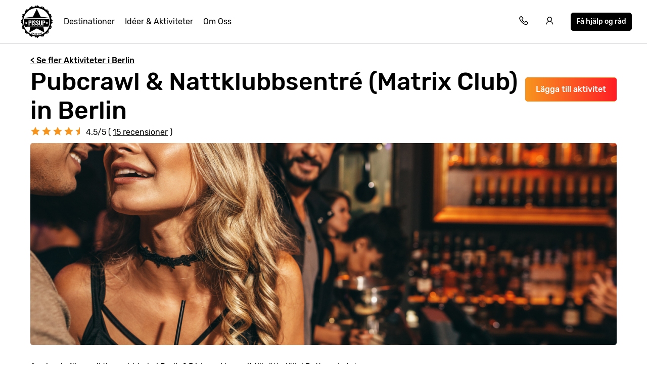

--- FILE ---
content_type: text/html; charset=UTF-8
request_url: https://www.pissup.se/berlin/aktiviteter/pubcrawl-nattklubb/
body_size: 15977
content:
<!doctype html>
<html lang="sv">
    <head>
        <meta charset="utf-8">
        <meta http-equiv="X-UA-Compatible" content="IE=edge">
        <meta name="viewport" content="width=device-width, initial-scale=1, shrink-to-fit=no">
        <meta name="csrf-token" content="BXd0UzRqwV0LgVkuC3sxAYPvBthOOOrtnu4TS5Jy">
        
<title>Pubcrawl och entré till vild nattklubb (Matrix Club)</title>
<meta name="description" content="Se några av de bästa barerna som Berlin har att erbjuda med vår pubcrawl - och avsluta natten med stil på en av stadens vildaste klubbar!">
<link rel="canonical" href="https://www.pissup.se/berlin/aktiviteter/pubcrawl-nattklubb/">
<meta property="og:url" content="https://www.pissup.se/berlin/aktiviteter/pubcrawl-nattklubb/">
        <link rel='alternate' href="https://www.pissup.com/berlin-stag-do/activities/bar-crawl-nightclub-entry-berlin/" hreflang="x-default" >
        <link rel='alternate' href="https://www.pissup.com/berlin-stag-do/activities/bar-crawl-nightclub-entry-berlin/" hreflang="en-GB" >
        <link rel='alternate' href="https://www.evg.fr/berlin/activites/tournee-des-bars/" hreflang="fr-FR" >
        <link rel='alternate' href="https://www.pissup.de/junggesellenabschied-berlin/aktivitaten/bar-und-clubtour/" hreflang="de-DE" >
        <link rel='alternate' href="https://www.pissup.it/addio-al-celibato-berlino/attivita/tour-dei-bar-e-ingresso-in-discoteca-berlino/" hreflang="it-IT" >
        <link rel='alternate' href="https://www.pissup.dk/berlin/aktiviteter/pubcrawl-natklub/" hreflang="da-DK" >
        <link rel='alternate' href="https://www.pissup.no/berlin/aktiviteter/barrunde-og-nattklubb/" hreflang="nb-NO" >
        <link rel='alternate' href="https://www.pissup.se/berlin/aktiviteter/pubcrawl-nattklubb/" hreflang="sv-SE" >
<meta property="og:site_name" content="">
<meta property="og:title" content="Pubcrawl och entré till vild nattklubb (Matrix Club)">
<meta property="og:description" content="Se några av de bästa barerna som Berlin har att erbjuda med vår pubcrawl - och avsluta natten med stil på en av stadens vildaste klubbar!">
<meta property="og:type" content="website">
<meta property="og:locale" content="sv-SE">
<meta name="twitter:card" content="summary">

        <meta name="author" content="Custom Tours GmbH">
        

<script>(function(w,d,s,l,i){w[l]=w[l]||[];w[l].push({'gtm.start':new Date().getTime(),event:'gtm.js'});var f=d.getElementsByTagName(s)[0],j=d.createElement(s);j.async=true;j.src="https://sst.pissup.se/1kfsqcmwcx.js?"+i;f.parentNode.insertBefore(j,f);})(window,document,'script','dataLayer','bb42=aWQ9R1RNLVBXNTNSNlo%3D&page=1');</script>


        <meta name="msapplication-TileColor" content="#f7941e">
        <meta name="theme-color" content="#ffffff">
        <link rel="icon" type="image/png" href="/favicon-96x96.png" sizes="96x96" />
        <link rel="icon" type="image/svg+xml" href="/favicon.svg" />
        <link rel="shortcut icon" href="/favicon.ico" />
        <link rel="apple-touch-icon" sizes="180x180" href="/apple-touch-icon.png" />
        <meta name="apple-mobile-web-app-title" content="Pissup" />
        <link rel="manifest" href="/site.webmanifest" />
        
        <script type="text/javascript" src="//cdn-4.convertexperiments.com/v1/js/10007679-10007857.js?environment=production"></script>
        
        
        
        <link rel="preload" as="style" href="https://www.pissup.se/assets/assets/pissup-80c970f5.css" /><link rel="preload" as="style" href="https://www.pissup.se/assets/assets/app-be2c5ff1.css" /><link rel="stylesheet" href="https://www.pissup.se/assets/assets/pissup-80c970f5.css" data-navigate-track="reload" /><link rel="stylesheet" href="https://www.pissup.se/assets/assets/app-be2c5ff1.css" data-navigate-track="reload" />
        
<link rel="stylesheet" href="https://unpkg.com/swiper@8/swiper-bundle.min.css" />

    <!-- Livewire Styles --><style >[wire\:loading][wire\:loading], [wire\:loading\.delay][wire\:loading\.delay], [wire\:loading\.inline-block][wire\:loading\.inline-block], [wire\:loading\.inline][wire\:loading\.inline], [wire\:loading\.block][wire\:loading\.block], [wire\:loading\.flex][wire\:loading\.flex], [wire\:loading\.table][wire\:loading\.table], [wire\:loading\.grid][wire\:loading\.grid], [wire\:loading\.inline-flex][wire\:loading\.inline-flex] {display: none;}[wire\:loading\.delay\.none][wire\:loading\.delay\.none], [wire\:loading\.delay\.shortest][wire\:loading\.delay\.shortest], [wire\:loading\.delay\.shorter][wire\:loading\.delay\.shorter], [wire\:loading\.delay\.short][wire\:loading\.delay\.short], [wire\:loading\.delay\.default][wire\:loading\.delay\.default], [wire\:loading\.delay\.long][wire\:loading\.delay\.long], [wire\:loading\.delay\.longer][wire\:loading\.delay\.longer], [wire\:loading\.delay\.longest][wire\:loading\.delay\.longest] {display: none;}[wire\:offline][wire\:offline] {display: none;}[wire\:dirty]:not(textarea):not(input):not(select) {display: none;}:root {--livewire-progress-bar-color: #2299dd;}[x-cloak] {display: none !important;}[wire\:cloak] {display: none !important;}</style>
</head>
    <body class=" offset-page-desktop ">
        

        
<noscript><iframe src="https://sst.pissup.se/ns.html?id=GTM-PW53R6Z" height="0" width="0" style="display:none;visibility:hidden"></iframe></noscript>


        <div id="app">
            <header class="header-main hh ">
    <div class="toggle-menu link la la-bars hide-tablet hide-desktop"></div>
    
    <div class="logo-main link">
    <a title="Pissup" href="/">
        <svg version="1.1" class="site-logo" xmlns="http://www.w3.org/2000/svg" xmlns:xlink="http://www.w3.org/1999/xlink" x="0px" y="0px"
             viewBox="0 0 131.9 133.6" style="enable-background:new 0 0 131.9 133.6;" xml:space="preserve">
                <g transform="translate(0)">
                    <path d="M124.1,66.5l6-1.8c0-1.1-0.1-2.2-0.2-3.2c-6.5-4.8-7.6-9.8-3.4-16.6c-0.1-0.2-0.2-0.5-0.3-0.6l-6,0.6l4.8-3.9
                        c-0.5-1.3-1.2-2.6-1.8-3.9c-7.5-1.7-10.2-5.7-8.9-13.3c-0.4-0.5-0.8-0.9-1.3-1.4l-5.2,2.8l2.9-5.2c-0.7-0.7-1.5-1.5-2.3-2.2
                        c-7.5,1.4-11.5-1.5-13.1-9.1c-0.7-0.4-1.4-0.7-2.1-1l-3.8,4.5L90,6.2c-0.8-0.4-1.7-0.6-2.5-1c-6.7,4.2-11.6,3.1-16.3-3.5
                        c-1.2-0.1-2.4-0.2-3.4-0.2l-1.5,5.2l-1.7-5.3c-0.6,0-1.3,0-1.9,0.1c-4.9,6.9-9.9,7.9-17,3.3c-0.8,0.3-1.6,0.6-2.4,0.9l0.5,5.7
                        l-3.5-4.5c-0.5,0.3-1.1,0.5-1.6,0.7c-1.5,8.6-6,11.6-14.4,9.6c-0.6,0.6-1.3,1.2-1.9,1.7l2.6,5L20,21.3l-0.9,0.9
                        c2,9.1-1.1,13.5-10.3,15C8.5,38.2,8,39.1,7.7,40l4.3,3.6L6.4,43c-0.1,0.2-0.1,0.3-0.2,0.5c5.6,8.1,4.3,13.7-4.1,19.1
                        c0,0.8-0.1,1.7-0.1,2.6l5.4,1.6l-5.4,1.7v0.7c8.7,5.5,9.7,11.3,3.8,19.7l0.8,2.2l5.7-0.7l-4.4,3.9c0,0.1,0.1,0.2,0.1,0.3
                        c10.2,1.4,13.3,6.2,10.7,16.3c0.5,0.5,0.9,1,1.4,1.5l5-2.9l-2.7,5.3c0.1,0.1,0.2,0.1,0.2,0.2c9.9-2.7,14.6,0.6,16,10.9
                        c0.5,0.2,1,0.5,1.4,0.6l3.7-4.8l-0.5,6.2L44,128c8.2-6.2,13.9-5,19.3,3.9H64l1.7-6l1.8,6c0.7,0,1.5-0.1,2.3-0.1
                        c5.3-8.5,10.9-9.8,18.8-4.1c0.3-0.1,0.5-0.2,0.7-0.3l-0.7-6.2l4,4.9c0.6-0.3,1.4-0.6,2-0.9c1.4-9.4,5.9-12.5,14.7-10.5l0.5-0.5
                        l-3-5.6l5.5,2.9c0.6-0.6,1.3-1.4,1.9-2c-1.9-8.7,1-13.1,9.5-14.7c0.1-0.2,0.2-0.4,0.3-0.6l-4.8-4l6.2,0.7c0.4-1,0.8-2.1,1.2-3.2
                        c-4.5-7.1-3.5-12.3,3.2-17.3c0-0.6,0.1-1.2,0.1-1.7L124.1,66.5z M65.8,121.4c-29.7,0-53.7-24.4-53.7-54.7s24-54.7,53.7-54.7
                        s53.7,24.4,53.7,54.7S95.4,121.4,65.8,121.4z"></path>
                    <path d="M114,52.8l1.4-1.5l-33.7-5.1L66.5,15.2L51.4,46.3l-33.7,5.1l1.4,1.5L114,52.8z"></path>
                    <path d="M39.9,89.1l-3.5,20.8l30.2-16.2l30.2,16.2L93.2,89L39.9,89.1z"></path>
                    <g transform="translate(9.572 37.34)">
                        <path d="M31,27.5c-0.5-0.2-0.9-0.4-1.4-0.4h-1.4v5.6h1.4c0.9,0,1.4-0.2,1.7-0.6c0.4-0.7,0.5-1.4,0.5-2.2
                            c0-0.5-0.1-1.1-0.2-1.6C31.5,28,31.3,27.7,31,27.5z"></path>
                        <path d="M105.8,18.3H6.3c-1,3.7-1.4,7.5-1.4,11.4c0,6.9,1.4,13.6,4,19.8l20.9-0.1l52.6-0.3l21-0.1
                            c2.6-6.1,3.9-12.7,3.9-19.4C107.3,25.4,106.8,18.3,105.8,18.3z M17.6,38.6l-3-1.7l-3,1.7l0.5-3.4l-2.4-2.4l3.3-0.5l1.5-3.1
                            l1.5,3.1l3.3,0.5L17,35.2L17.6,38.6z M34.1,34.4c-1.2,0.9-2.6,1.4-4.1,1.3h-1.9v8.7h-4V24.3h6.2c3.4,0,5.1,1.9,5.1,5.8
                            C35.7,31.7,35.2,33.4,34.1,34.4L34.1,34.4z M40.7,44.4h-4V24.3h4L40.7,44.4z M52.3,42.3c-0.4,0.8-1.1,1.4-1.8,1.7
                            c-0.8,0.5-1.8,0.7-2.7,0.6c-1.5,0.1-2.9-0.4-4.1-1.6c-1-1.3-1.5-3-1.4-4.7l3.4-0.6c-0.1,1,0.1,2,0.5,2.8c0.3,0.6,0.8,0.9,1.4,0.9
                            c0.4,0,0.7-0.1,1-0.5c0.2-0.3,0.3-0.8,0.4-1.2c0-0.7-0.2-1.4-0.5-2c-0.5-0.7-1-1.3-1.6-1.8l-2.1-1.8c-0.7-0.6-1.4-1.4-1.9-2.2
                            c-0.5-0.9-0.7-1.8-0.6-2.8c-0.1-1.4,0.4-2.9,1.4-3.8c1.1-1,2.6-1.4,4-1.3c1.4-0.2,2.8,0.4,3.7,1.6c0.8,1.2,1.2,2.6,1.2,4L49,30.2
                            c0-0.8-0.1-1.6-0.4-2.3c-0.2-0.6-0.5-0.7-1.2-0.7c-0.4,0-0.8,0.2-1.1,0.5c-0.2,0.3-0.4,0.8-0.4,1.2c0,0.6,0.2,1.2,0.5,1.7
                            c0.4,0.6,0.8,1.1,1.4,1.5l2,1.7c0.9,0.8,1.6,1.7,2.3,2.8c0.6,1,0.8,2.1,0.8,3.3C52.9,40.7,52.7,41.5,52.3,42.3L52.3,42.3z
                             M64,42.3c-0.4,0.8-1.1,1.4-1.8,1.7c-0.8,0.5-1.8,0.7-2.7,0.6c-1.5,0.1-2.9-0.5-4-1.6c-1-1.3-1.5-3-1.4-4.7l3.4-0.6
                            c-0.1,1,0.1,2,0.5,2.8c0.3,0.6,0.8,0.9,1.4,0.9c0.4,0,0.7-0.1,1-0.5c0.2-0.3,0.3-0.8,0.4-1.2c0-0.7-0.2-1.4-0.5-2
                            c-0.5-0.7-1-1.3-1.6-1.8l-2.1-1.8c-0.7-0.6-1.4-1.4-1.9-2.2c-0.5-0.9-0.7-1.8-0.6-2.8c-0.1-1.4,0.4-2.9,1.4-3.8
                            c1.1-1,2.6-1.4,4-1.3c1.4-0.2,2.8,0.4,3.7,1.6c0.8,1.2,1.2,2.6,1.2,4l-3.4,0.4c0-0.8-0.1-1.6-0.4-2.3c-0.2-0.6-0.5-0.7-1.2-0.7
                            c-0.4,0-0.8,0.2-1.1,0.5c-0.2,0.3-0.4,0.8-0.4,1.2c0,0.6,0.2,1.2,0.5,1.7c0.4,0.6,0.8,1.1,1.4,1.5l2,1.7c0.9,0.8,1.6,1.7,2.3,2.8
                            c0.5,1,0.8,2.1,0.7,3.3C64.7,40.7,64.4,41.6,64,42.3L64,42.3z M77.6,38.1c0,1.3-0.1,2.5-0.5,3.7c-0.4,0.9-1,1.7-1.8,2.2
                            c-2.2,1-4.7,1-6.9,0c-0.8-0.4-1.4-1.2-1.7-2.2c-0.3-1.2-0.5-2.4-0.5-3.7V24.3h4v14.3c0,0.8,0.1,1.6,0.4,2.3
                            c0.6,0.9,1.7,1.1,2.5,0.4c0.2-0.1,0.3-0.3,0.4-0.4c0.3-0.7,0.4-1.5,0.4-2.3V24.3h4L77.6,38.1L77.6,38.1z M89.3,34.4
                            c-1.2,0.9-2.6,1.4-4.1,1.3h-1.9v8.7h-4V24.3h6.2c3.4,0,5.1,1.9,5.1,5.8C91,31.7,90.4,33.3,89.3,34.4L89.3,34.4z M100.6,38.6
                            l-3-1.7l-3,1.7l0.5-3.4l-2.4-2.4l3.3-0.5l1.5-3.1l1.5,3.1l3.3,0.5l-2.4,2.4L100.6,38.6z"></path>
                        <path d="M86.3,27.5c-0.5-0.2-0.9-0.4-1.4-0.4h-1.4v5.6h1.4c0.9,0,1.4-0.2,1.7-0.6c0.4-0.7,0.5-1.4,0.5-2.2
                            c0-0.5-0.1-1.1-0.2-1.6C86.7,28,86.5,27.7,86.3,27.5z"></path>
                    </g>
                    <path d="M45.4,115.2c-0.2-0.3-0.3-0.5-0.5-0.8c-0.1-0.3,0-0.6,0.1-0.9l0.1-0.2c0-0.1,0-0.1,0.1-0.1c0,0,0,0,0,0h0.1
                        l0.9,0.4c0,0,0.1,0,0.1,0.1v0.1l-0.1,0.2c-0.1,0.2-0.1,0.4,0,0.6c0.1,0.2,0.3,0.3,0.5,0.4c0.2,0.1,0.4,0.1,0.5,0
                        c0.2-0.1,0.3-0.2,0.4-0.4c0.1-0.1,0.1-0.3,0-0.4c0-0.1-0.1-0.3-0.2-0.4c-0.2-0.2-0.3-0.4-0.5-0.6c-0.3-0.3-0.5-0.6-0.6-0.7
                        c-0.2-0.2-0.3-0.5-0.4-0.7c-0.1-0.3,0-0.6,0.1-0.9c0.1-0.5,0.5-0.8,0.9-0.9c0.5-0.2,1-0.1,1.4,0.1c0.3,0.2,0.6,0.3,0.9,0.6
                        c0.2,0.3,0.3,0.5,0.5,0.8c0.1,0.3,0,0.6-0.1,0.9l-0.1,0.2c0,0.1,0,0.1-0.1,0.1c0,0,0,0,0,0h-0.1l-0.9-0.4c0,0-0.1,0-0.1-0.1V112
                        l0.1-0.2c0.1-0.2,0.1-0.4,0-0.6c-0.1-0.2-0.3-0.3-0.5-0.4c-0.2-0.1-0.4-0.1-0.5,0c-0.2,0.1-0.3,0.2-0.4,0.4c-0.1,0.1-0.1,0.3,0,0.4
                        c0,0.1,0.1,0.3,0.2,0.4c0.1,0.1,0.3,0.4,0.5,0.6l0.2,0.2c0.2,0.2,0.4,0.5,0.5,0.7c0.1,0.2,0.2,0.4,0.3,0.6c0.1,0.2,0,0.5-0.1,0.7
                        c-0.2,0.5-0.5,0.8-0.9,1c-0.5,0.2-1,0.2-1.4-0.1C45.9,115.7,45.6,115.5,45.4,115.2z"></path>
                    <path d="M49.4,116.8L49.4,116.8l1.6-5.7c0-0.1,0-0.1,0.1-0.1c0,0,0,0,0,0h0.1l1,0.3c0,0,0.1,0,0.1,0.1v0.1l-1.6,5.6
                        c0,0.1,0,0.1-0.1,0.1c0,0,0,0,0,0h-0.1L49.4,116.8L49.4,116.8z"></path>
                    <path d="M52.1,117.6L52.1,117.6l1.2-5.8v-0.1h0.1l1,0.2c0,0,0.1,0,0.1,0.1c0,0,0,0,0,0l0.9,3.8l0,0l0.7-3.4v-0.1h0.1
                        l1,0.2h0.1v0.1l-1.3,5.8v0.1h-0.1l-1-0.2c-0.1,0-0.1,0-0.1-0.1l-0.9-3.8l0,0l-0.7,3.4v0.1h-0.1C53.1,117.9,52.1,117.6,52.1,117.6z"
                    ></path>
                    <path d="M58.6,118.7c-0.3-0.2-0.5-0.4-0.6-0.7c-0.1-0.3-0.2-0.7-0.1-1l0.3-2.4c0-0.3,0.1-0.7,0.4-0.9
                        c0.2-0.3,0.4-0.5,0.7-0.6c0.3-0.1,0.7-0.2,1.1-0.1c0.4,0,0.7,0.1,1,0.4c0.3,0.2,0.5,0.4,0.6,0.7c0.1,0.3,0.2,0.7,0.1,1l0,0v0.1
                        h-0.1l-1-0.1c-0.1,0-0.1,0-0.1-0.1v-0.1c0-0.3,0-0.5-0.2-0.6c-0.1-0.2-0.3-0.3-0.5-0.3c-0.3,0-0.5,0-0.5,0.2
                        c-0.1,0.2-0.3,0.3-0.3,0.6l-0.3,2.6c0,0.3,0,0.5,0.2,0.6c0.1,0.2,0.3,0.3,0.5,0.3c0.3,0,0.5,0,0.5-0.2c0.2-0.1,0.3-0.3,0.3-0.6
                        v-0.1c0-0.1,0-0.1,0.1-0.1l1,0.2c0.1,0,0.1,0,0.1,0.1v0.1c0,0.3-0.2,0.7-0.4,0.9c-0.2,0.3-0.4,0.5-0.7,0.6
                        c-0.3,0.1-0.7,0.2-1.1,0.1C59.2,119.2,58.9,119,58.6,118.7z"></path>
                    <path d="M66.8,114.3h-2.3v1.4H66v1h-1.5v1.4h2.3v1h-0.1l-3.4-0.1h-0.1v-0.1l0.1-5.9v-0.1h0.1l3.4,0.1h0.1v0.1
                        C66.9,113.1,66.8,114.3,66.8,114.3z"></path>
                    <path d="M70.4,119.2L70.4,119.2l-0.1-0.9v-0.1c0.6-0.9,1.1-1.7,1.4-2.3c0.4-0.6,0.5-1,0.5-1.4c0-0.2-0.1-0.3-0.2-0.5
                        c-0.1-0.1-0.3-0.2-0.5-0.1c-0.2,0-0.3,0.1-0.5,0.2c-0.1,0.1-0.1,0.3-0.1,0.5v0.4H71l-1,0.1h-0.1V115l-0.1-0.4
                        c0-0.5,0.1-0.9,0.5-1.2c0.3-0.4,0.8-0.6,1.3-0.6c0.3,0,0.7,0,1,0.1c0.3,0.1,0.5,0.3,0.7,0.6c0.2,0.3,0.3,0.5,0.4,0.8
                        c0,0.3,0,0.6-0.1,0.8c-0.1,0.3-0.2,0.6-0.4,0.9c-0.2,0.3-0.3,0.6-0.5,0.8c-0.2,0.3-0.4,0.6-0.5,0.9L72,118l0,0l2-0.3H74v0.1
                        l0.1,0.8v0.1H74L70.4,119.2L70.4,119.2z"></path>
                    <path d="M75.7,118c-0.4-0.3-0.7-0.7-0.8-1.2l-0.5-2.5c-0.1-0.5,0-1,0.2-1.5c0.3-0.4,0.8-0.7,1.3-0.8
                        c0.5-0.1,1-0.1,1.4,0.2c0.4,0.3,0.7,0.7,0.8,1.2l0.5,2.5c0.1,0.5,0,1-0.2,1.5c-0.3,0.4-0.8,0.7-1.3,0.8
                        C76.7,118.3,76.2,118.3,75.7,118z M77.4,116.9c0.1-0.2,0.1-0.4,0.1-0.6l-0.5-2.6c-0.1-0.2-0.2-0.3-0.3-0.5
                        c-0.2-0.1-0.4-0.1-0.5-0.1c-0.2,0-0.3,0.1-0.5,0.3c-0.1,0.2-0.1,0.4-0.1,0.6l0.5,2.6c0.1,0.2,0.2,0.3,0.3,0.5
                        c0.2,0.1,0.4,0.2,0.5,0.1C77.2,117.1,77.3,117.1,77.4,116.9L77.4,116.9z"></path>
                    <path d="M80.7,116.9c-0.4-0.2-0.8-0.7-0.9-1.2l-0.7-2.4c-0.2-0.5-0.2-1,0.1-1.5c0.3-0.5,0.7-0.8,1.2-0.9
                        c0.5-0.2,1-0.2,1.4,0.1c0.4,0.2,0.8,0.7,0.9,1.2l0.7,2.4c0.2,0.5,0.2,1-0.1,1.5c-0.3,0.5-0.7,0.8-1.2,0.9
                        C81.7,117.1,81.2,117.1,80.7,116.9z M82.2,115.6c0.1-0.2,0.1-0.4,0-0.6l-0.7-2.6c-0.1-0.2-0.2-0.4-0.4-0.5
                        c-0.2-0.1-0.4-0.1-0.5-0.1c-0.2,0.1-0.4,0.2-0.4,0.4s-0.1,0.4,0,0.6l0.8,2.6c0.1,0.2,0.2,0.4,0.4,0.5c0.2,0.1,0.4,0.1,0.5,0.1
                        C82,115.9,82.1,115.8,82.2,115.6L82.2,115.6z"></path>
                    <path d="M83.6,109.8l1-0.4h0.1l0.1,0.1l2.1,5.5v0.1l-0.1,0.1l-0.9,0.4h-0.1l-0.1-0.1l-1.7-4.5l0,0l-0.6,0.4l0,0
                        c-0.1,0-0.1,0-0.1-0.1l-0.3-0.7v-0.2L83.6,109.8C83.5,109.9,83.6,109.9,83.6,109.8z"></path>
                </g>
            </svg>
    </a>
</div>


    <nav class="navigation-main mobile-slideout from-left">
        <div class="close-icon link la la-times hide-tablet hide-desktop"></div>
        <ul class="unstyled-list">

            
            <li class="basket-link hidden hide-desktop hide-tablet">
                <a class="text-link" href="/build/">Se din grabbresa</a>
            </li>

            
            <li>
                <a class="text-link" href="/destinationer/">Destinationer</a>
            </li>
            
            <li>
                <a class="text-link" href="/svensexa-aktiviteter/">Idéer & Aktiviteter</a>
            </li>
            
            <li>
                <a class="text-link" href="/omoss/">Om Oss</a>
            </li>
            

            <li class="hide-desktop hide-tablet login-mobile-button hidden">
                <a class="text-link" href="/my/">Se din resa online</a>
            </li>
            
        </ul>
        <div class="itinerary-link hide-tablet hide-desktop">
            <a class="button button-light" href="#" onclick="openModal('quick-enquiry');" data-attribute="quick_quote">
                <div class="icon la la-comment"></div>
                <div class="count">Få hjälp og råd</div>
            </a>
        </div>
        <div class="call-link hide-tablet hide-desktop">
            <div class="label">Ring oss på</div>
            <a class="link" href="tel:+4589878331">+45 89 87 83 31</a>
        </div>

    </nav>

    <div class="secondary-links">

        
        <div class="basket-link hidden">

            <a href="/build/" title="Se din grabbresa"
               class="mobile-link hide-tablet hide-desktop"></a>

            <a class="link" title="Se din grabbresa" href="/build/">
                <span class="icon la la-shopping-cart"></span>
            </a>
        </div>
        

        <div class="contact-telephone">
            <a href="tel:+4589878331"
               class="telephone-number">
                <span class="icon la la-phone"></span>
            </a>
        </div>

        
        <div class="hide-mobile">
            <a class="login-button" href="/my/" title="Log in"
               data-text="Se din resa online">
                <span class="icon la la-user"></span>
            </a>
        </div>
        

        <div class="hide-mobile">
            <a class="button button-dark button-small quick-enquiry-menu-button" href="#"
               onclick="openModal('quick-enquiry');" data-layer-add="true" data-attribute="quick_quote">Få hjälp og råd</a>
        </div>
        
    </div>
</header>

            <script>
window.dataLayer = window.dataLayer || [];
window.dataLayer.push({ ecommerce: null });
window.dataLayer.push({"event":"view_item","ecommerce":{"items":[{"item_id":"event_384","item_name":"Bar Crawl & Nightclub Entry","item_category":"Berlin","item_category2":"Stag","item_category4":"Night Life","item_gallery_count":1,"item_includes_count":4,"item_rating":4.5,"item_reviews_count":15}]}});
</script>


<main class="activity" style="background-color: white;">
    <div class="container">
        <div class="hide-mobile margin-top">
            <a href="/berlin/" class="text-link alt bold margin-top hide-mobile">&lt; Se fler Aktiviteter i Berlin</a>
        </div>
        <div class="pull-right">
            
            <button id="hero-384"
                    class="button button-gradient hide-mobile hero-add-activity add-activity margin-top"
                    data-activity-id="384"
                    data-destination-id="TXL"
                    data-add-label="Lägg till Pubcrawl & Nattklubbsentré (Matrix Club)
">
                Lägga till aktivitet
            </button>
            <a class="button button-gradient hide-mobile view-itinerary hidden margin-top" href="/build/">
                Se i korgen
            </a>
            
        </div>

        <div class="swiper hide-desktop hide-tablet" style="margin-bottom: 20px;">
    <div class="swiper-wrapper">
        
        
        <div class="swiper-slide">
            <img loading="lazy"
                 src="/img/asset/YWN0aXZpdHlfYXNzZXRzL2FjdGl2aXRpZXMvYmFyLWNyYXdscy9wYXJ0eS1jbHViLWJhci1kcmlua3MtNC5qcGc/party-club-bar-drinks-4.jpg?w=414&h=280&s=64dc43251a1236fa387707bfd34bc141"
                 srcset="/img/asset/YWN0aXZpdHlfYXNzZXRzL2FjdGl2aXRpZXMvYmFyLWNyYXdscy9wYXJ0eS1jbHViLWJhci1kcmlua3MtNC5qcGc/party-club-bar-drinks-4.jpg?w=828&h=560&s=553dd66ef6a8b18bb6a37093cfde76f8 2x"
                 alt="Berlin Pubcrawl & Nattklubbsentré (Matrix Club) image 1"
                 class="swiper-lazy" />
            
        </div>
        
        
    </div>
    
</div>










        <h1 class="font-size-1 title bold activity-title">
            
                Pubcrawl & Nattklubbsentré (Matrix Club) in Berlin
            
        </h1>

        
        
        <div class="stars aggregate-stars" data-stars-value="5">
    <span class="star la la-star"></span>
    <span class="star la la-star"></span>
    <span class="star la la-star"></span>
    <span class="star la la-star"></span>
    <span class="star la la-star-half"></span>
    <span class="stars-label">4.5/5 ( <a href="#reviews-section" class="text-link alt">
                15 recensioner
</a> )
            </span>
</div>
<style>
    @media(min-width: 768px) {
        .aggregate-stars {
            margin-top:-40px;
            margin-bottom: 8px;
        }
        .aggregate-stars .stars-label {
            font-size:16px;
        }
    }
    @media(max-width: 767px) {
        .aggregate-stars {
            margin-left:24px; margin-top:-16px; margin-bottom:16px;
        }
        .aggregate-stars .stars-label {
            font-size:13px;
        }
    }
</style>

        

        
        <div class="gallery-grid hide-mobile" style="height:400px;">
    
    
        
            
            
            <a href="#" class="grid-item1 full-size-item">
                <img src="/img/asset/YWN0aXZpdHlfYXNzZXRzL2FjdGl2aXRpZXMvYmFyLWNyYXdscy9wYXJ0eS1jbHViLWJhci1kcmlua3MtNC5qcGc/party-club-bar-drinks-4.jpg?w=1420&h=400&fit=crop&s=dac77e1b42af7c7da3e2b0de2f1e8f3d" loading="lazy"
                     alt="Berlin Pubcrawl & Nattklubbsentré (Matrix Club) image 1"/>
            </a>
            
        

        

        


        
    
        
        
    
</div>

    </div>

    <section class="activity-grid" style="padding-bottom:0px;">
        <div class="container">
            <div class="grid-2">
                <div class="col">
                    <div class="container">
                        <div class="activity-summary">
                            <div class="price-wrapper">
                                <div class="price hidden" data-price-value="2">
                                    <div class="price-label bold">pris från</div>
                                    <div class="price-value bold pull-right">
                                        Kr
                                        <span class="activity-price"></span>
                                        <span class="font-size-6"> pp</span>
                                    </div>
                                </div>
                                <div class="price-details">
                                    <div class="button-white-bg">
                                        
                                        <button id="summary-384"
                                                class="button button-gradient summary-add-activity add-activity fix-mobile button button-round"
                                                data-activity-id="384"
                                                data-destination-id="TXL"
                                                data-add-label="Lägg till Pubcrawl & Nattklubbsentré (Matrix Club)
">
                                            Lägg till och se priser
                                        </button>
                                        <a class="button button-gradient view-itinerary fix-mobile button-round hidden"
                                           href="/build/">
                                            Se i korgen
                                        </a>
                                        
                                    </div>
                                    <div class="view-more-link">
                                        <a href="/berlin/"
                                           class="text-link alt bold hide-mobile hide-desktop">
                                            Se fler Aktiviteter i Berlin
                                        </a>
                                    </div>
                                </div>
                            </div>

                            <div class="summary">
                                <span class="title font-size-3 bold">Ingår</span>
                                <ul class="unstyled-list check-list font-size-6">
                                    
                                    <li>4  t. Guidad Pubcrawl
</li>
                                    
                                    <li>  Entré till nattklubb
</li>
                                    
                                    <li>2  Skott
</li>
                                    
                                    <li>  Skott i varje bar
</li>
                                    
                                </ul>

                                
                            </div>

                            <div class="view-more-link">
                                <a href="/berlin/" class="text-link alt bold hide-tablet">
                                    Se fler Aktiviteter i Berlin
                                </a>
                            </div>
                        </div>
                    </div>
                </div>
                <div class="col col-medium">
                    <section class="accordion">

                        <div class="container">
                            <div class="accordion-contents">
                                <div class="accordion-content active" data-target="1">
                                    <section id="overview" class="blurb">
                                        <p>Är ni redo för en riktig grabbhelg i Berlin? Då har ni kommit till rätt ställe! Detta paketet ger er möjlighet att besöka några av de bästa barerna Berlin har att erbjuda med vår pubcrawl genom staden för att sedan avsluta natten med stil på Matrix Club, en av de hetaste nattklubbarna i stan!</p>
<h3>Så går det till</h3>
<p>Ni möter er lokala guide på en bar nära Alexanderplatz (centrala Berlin - 12 min. från centralstationen med tunnelbana). Om ni önskar hämtas någon annanstans måste detta godkännas i förväg. Vi rekommenderar att ni börjar pubcrawlen senast kl. 21.00, så att ni inte råkar ut för tomma barer.</p>
<p>Pubrundan varar i hela 3 timmar och ni kommer att besöka 3 häftiga barer, så det finns gott om tid att uppleva något av det bästa i Berlin samtidigt som ni får mycket att äta. Dessutom bjuds det på 3 shots vardera från varje bar som ni besöker.</p>
<p>Efter en underbar pubcrawl kommer ni till stans vildaste klubb, Matrix Club. Så se till att bli riktigt full när ni är inne på klubben så att ni kan avsluta kvällen med stil! På samma gång, kom ihåg att lämna de fula svensexa T-shirtarna eller kostymerna hemma när ni går till klubben - de kommer inte att imponera på de lokala damerna ändå!</p>
<p>Undvik turistfällorna och utnyttja vår lokala kunskap om staden - vi har massor av erfarenhet av pubrundor och vet exakt var och när det händer! I aktiviteten ingår en gratis öl till var och en av er på den första baren.</p>
<h3>Kombinera pubcrawlen med andra Pissup-aktiviteter</h3>
<p>Börja kvällen med [Burgare &amp; Öl] eller [Middag med stripp) innan den riktiga actionen börjar, så att ni är väl uppvärmda inför nattens upptåg!</p>

                                    </section>
                                </div>
                            </div>
                        </div>
                    </section>
                </div>
            </div>
        </div>
    </section>

    
    <section id="upgrades" class="background-accent">
    <h2 class="title bold font-size-2" style="padding-top:32px; text-align:center;">
        Andra alternativ
    </h2>
    <div class="container">
        <div class="list-horizontal-teasers upgrade-teasers ">
            <div class="container background-accent">
                
                    

<div class="upgradeBox">
    <div class="imageBox">
        <img src="/img/asset/YWN0aXZpdHlfYXNzZXRzL2FjdGl2aXRpZXMvc3RyaXAtY2x1Yi1lbnRyeS9wYXJ0eS0yLmpwZw/party-2.jpg?w=473&s=d0d4281a4394a41c262fe6246412574c"
             alt="Bar Crawl, Strip Club & Nightclub"
             loading="lazy">
    </div>
    <div class="infoBox">
        <div class="mainInfoBox">
            <h3 class="teaser-title font-size-5 bold">
                Bar Crawl, Strip Club & Nightclub
            </h3>
            <ul class="unstyled-list check-list font-size-8">
                
                <li>4  t. Guided Pub Crawl
</li>
                
                <li>  Night Club Entry
</li>
                
                <li>2  Shots
</li>
                
                <li>  Shots in each bar
</li>
                
                <li>  Strip Club Entry
</li>
                
                <li>  1 Beer Each
</li>
                
            </ul>
            <div class="hide-desktop hide-tablet margin-top">
                
                <button
                        id="mobile-summary-348"
                        class="button button-dark button-xs summary-add-activity add-activity"
                        data-activity-id="348"
                        data-destination-id="TXL"
                        data-add-label="Lägg till Bar Crawl, Strip Club & Nightclub
">
                    välja
                </button>
                
            </div>
        </div>
        <div class="button-col hide-mobile">
            
            <button
                id="summary-348"
                class="button button-dark summary-add-activity add-activity"
                data-activity-id="348"
                data-destination-id="TXL"
                data-add-label="Lägg till Bar Crawl, Strip Club & Nightclub
">
                välja
            </button>
            
        </div>
    </div>
</div>

                
                    

<div class="upgradeBox">
    <div class="imageBox">
        <img src="/img/asset/YWN0aXZpdHlfYXNzZXRzL2FjdGl2aXRpZXMvYmFyLWNyYXdscy9zaWRlLXZpZXctY29ja3RhaWwtc2hvdHMtd2l0aC1zbGljZS1sZW1vbi1raXdpLXNsaWNlLWNhbmRsZXMuanBn/side-view-cocktail-shots-with-slice-lemon-kiwi-slice-candles.jpg?w=473&s=859791f7bc282cfd9c8070ea1f67009c"
             alt="Premium Pub Crawl"
             loading="lazy">
    </div>
    <div class="infoBox">
        <div class="mainInfoBox">
            <h3 class="teaser-title font-size-5 bold">
                Premium Pub Crawl
            </h3>
            <ul class="unstyled-list check-list font-size-8">
                
                <li>4  t. Guided Pub Crawl
</li>
                
                <li>  Welcome Shot per pax
</li>
                
                <li>  Bottle opener per pax
</li>
                
                <li>  T-shirt for the stag
</li>
                
                <li>  flaska Spirits
</li>
                
                <li>  Night Club Entry
</li>
                
            </ul>
            <div class="hide-desktop hide-tablet margin-top">
                
                <button
                        id="mobile-summary-3785"
                        class="button button-dark button-xs summary-add-activity add-activity"
                        data-activity-id="3785"
                        data-destination-id="TXL"
                        data-add-label="Lägg till Premium Pub Crawl
">
                    välja
                </button>
                
            </div>
        </div>
        <div class="button-col hide-mobile">
            
            <button
                id="summary-3785"
                class="button button-dark summary-add-activity add-activity"
                data-activity-id="3785"
                data-destination-id="TXL"
                data-add-label="Lägg till Premium Pub Crawl
">
                välja
            </button>
            
        </div>
    </div>
</div>

                
                    

<div class="upgradeBox">
    <div class="imageBox">
        <img src="/img/asset/YWN0aXZpdHlfYXNzZXRzL2FjdGl2aXRpZXMvbmlnaHQtY2x1Yi10YWJsZS1yZXNlcnZhdGlvbi9wdWItY3Jhd2wtMy5wbmc/pub-crawl-3.png?w=473&s=6de3e0d81cef36bbf55386b77217a9b2"
             alt="Public Pub Crawl"
             loading="lazy">
    </div>
    <div class="infoBox">
        <div class="mainInfoBox">
            <h3 class="teaser-title font-size-5 bold">
                Public Pub Crawl
            </h3>
            <ul class="unstyled-list check-list font-size-8">
                
                <li>  Guided Pub Crawl
</li>
                
                <li>  3-4 bar visits
</li>
                
                <li>  Night Club Entry
</li>
                
                <li>  Free Shots along the Way
</li>
                
                <li>  Games and prizes
</li>
                
            </ul>
            <div class="hide-desktop hide-tablet margin-top">
                
                <button
                        id="mobile-summary-4641"
                        class="button button-dark button-xs summary-add-activity add-activity"
                        data-activity-id="4641"
                        data-destination-id="TXL"
                        data-add-label="Lägg till Public Pub Crawl
">
                    välja
                </button>
                
            </div>
        </div>
        <div class="button-col hide-mobile">
            
            <button
                id="summary-4641"
                class="button button-dark summary-add-activity add-activity"
                data-activity-id="4641"
                data-destination-id="TXL"
                data-add-label="Lägg till Public Pub Crawl
">
                välja
            </button>
            
        </div>
    </div>
</div>

                
                    

<div class="upgradeBox">
    <div class="imageBox">
        <img src="/img/asset/YWN0aXZpdHlfYXNzZXRzL2FjdGl2aXRpZXMvYmFyLWNyYXdscy8yMzYzODQ1ODQtNDMzNzQ2MzYwMzAyODQ1Ni02NTgyNjgxNDY1NTc4MzI5NTE5LW4uanBn/236384584-4337463603028456-6582681465578329519-n.jpg?w=473&s=a61ed7e93430b0f1abb4b2b3de7e154a"
             alt="Bar Crawl with guide (daytime)"
             loading="lazy">
    </div>
    <div class="infoBox">
        <div class="mainInfoBox">
            <h3 class="teaser-title font-size-5 bold">
                Bar Crawl with guide (daytime)
            </h3>
            <ul class="unstyled-list check-list font-size-8">
                
                <li>  Your own private guide
</li>
                
                <li>3  t. Bar Crawl
</li>
                
            </ul>
            <div class="hide-desktop hide-tablet margin-top">
                
                <button
                        id="mobile-summary-3387"
                        class="button button-dark button-xs summary-add-activity add-activity"
                        data-activity-id="3387"
                        data-destination-id="TXL"
                        data-add-label="Lägg till Bar Crawl with guide (daytime)
">
                    välja
                </button>
                
            </div>
        </div>
        <div class="button-col hide-mobile">
            
            <button
                id="summary-3387"
                class="button button-dark summary-add-activity add-activity"
                data-activity-id="3387"
                data-destination-id="TXL"
                data-add-label="Lägg till Bar Crawl with guide (daytime)
">
                välja
            </button>
            
        </div>
    </div>
</div>

                
            </div>
        </div>
    </div>
</section>

    

    
    


    
    
        
<section class="rating_content background-accent" id="reviews-section">
    <div class="container background-accent" itemscope itemtype="https://schema.org/Product">
        <div class="rating_content_header" itemprop="aggregateRating" itemscope itemtype="https://schema.org/AggregateRating">
            <h2><img src="/img/reviews/star-full.svg" alt="start" class="main_img_fuild"><span itemprop="ratingValue">4.47</span>/<span itemprop="bestRating">5</span></h2>
            
            <span class="text_2_sm">baserat på <b itemprop="reviewCount" style="font-weight: normal;">15</b> recensioner
</span>
            
            <p itemprop="description">Se några av de bästa barerna som Berlin har att erbjuda med vår pubcrawl - och avsluta natten med stil på en av stadens vildaste klubbar!</p>
        </div>
        <h3 class="h3_heading bold" itemprop="name">
            Pubcrawl & Nattklubbsentré (Matrix Club) in Berlin
            </h3>
        <!-- AggregateRating outside the slider container -->
        <div>
            
            <!-- Slider container -->
            <div class="rating_slider" id="reviews-slider">
                
                
                <div class="rating_slide" itemprop="review" itemscope itemtype="https://schema.org/Review">
                    
                    <meta itemprop="datePublished" content="08/06/2025">
                    
                    <img class="quote_icon" src="/img/reviews/quote.svg" alt="quote" class="main_img_fuild">
                    <div class="client_review_comment_wrapper">
                        <p class="client_review_comment" itemprop="reviewBody">Både guiden och turen var fantastiska, även mindre problem med bokningen löstes snabbt.</p>
                        
                        <a class="client_text_translate"><img src="/img/reviews/translation.svg" alt="translate"
                                                                       class="main_img_fuild">Google translated</a>
                        
                    </div>
                    <div class="client_review_wrapper">
                        <div class="rating_author" itemprop="author" itemscope itemtype="https://schema.org/Person">
                            <h4 itemprop="name">Guest</h4>
                            
                            <span>08/06/2025</span>
                            
                        </div>
                        <div class="star_rating_content" itemprop="reviewRating" itemscope
                             itemtype="https://schema.org/Rating">
                            <meta itemprop="ratingValue" content="4">
                            <meta itemprop="bestRating" content="5">
                            <meta itemprop="worstRating" content="1">
                            <div class="star_rating_wrapper">
                                <img src="/img/reviews/star-full.svg" alt="star 1" class="main_img_fuild">
                                <img src="/img/reviews/star-full.svg" alt="star 2" class="main_img_fuild">
                                <img src="/img/reviews/star-full.svg" alt="star 3" class="main_img_fuild">
                                <img src="/img/reviews/star-full.svg" alt="star 4" class="main_img_fuild">
                                <img src="/img/reviews/star-half.svg" alt="star 5" class="main_img_fuild">
                            </div>
                            <p>4</p>
                        </div>
                    </div>
                </div>
                
                
                
                <div class="rating_slide" itemprop="review" itemscope itemtype="https://schema.org/Review">
                    
                    <meta itemprop="datePublished" content="16/05/2024">
                    
                    <img class="quote_icon" src="/img/reviews/quote.svg" alt="quote" class="main_img_fuild">
                    <div class="client_review_comment_wrapper">
                        <p class="client_review_comment" itemprop="reviewBody">Trevlig kille. Information om Berlin, människor och mentalitet var mycket informativ.</p>
                        
                        <a class="client_text_translate"><img src="/img/reviews/translation.svg" alt="translate"
                                                                       class="main_img_fuild">Google translated</a>
                        
                    </div>
                    <div class="client_review_wrapper">
                        <div class="rating_author" itemprop="author" itemscope itemtype="https://schema.org/Person">
                            <h4 itemprop="name">Guest</h4>
                            
                            <span>16/05/2024</span>
                            
                        </div>
                        <div class="star_rating_content" itemprop="reviewRating" itemscope
                             itemtype="https://schema.org/Rating">
                            <meta itemprop="ratingValue" content="4">
                            <meta itemprop="bestRating" content="5">
                            <meta itemprop="worstRating" content="1">
                            <div class="star_rating_wrapper">
                                <img src="/img/reviews/star-full.svg" alt="star 1" class="main_img_fuild">
                                <img src="/img/reviews/star-full.svg" alt="star 2" class="main_img_fuild">
                                <img src="/img/reviews/star-full.svg" alt="star 3" class="main_img_fuild">
                                <img src="/img/reviews/star-full.svg" alt="star 4" class="main_img_fuild">
                                <img src="/img/reviews/star-half.svg" alt="star 5" class="main_img_fuild">
                            </div>
                            <p>4</p>
                        </div>
                    </div>
                </div>
                
                
                
                <div class="rating_slide" itemprop="review" itemscope itemtype="https://schema.org/Review">
                    
                    <meta itemprop="datePublished" content="08/05/2024">
                    
                    <img class="quote_icon" src="/img/reviews/quote.svg" alt="quote" class="main_img_fuild">
                    <div class="client_review_comment_wrapper">
                        <p class="client_review_comment" itemprop="reviewBody">Från och med nu alltid med pissup</p>
                        
                        <a class="client_text_translate"><img src="/img/reviews/translation.svg" alt="translate"
                                                                       class="main_img_fuild">Google translated</a>
                        
                    </div>
                    <div class="client_review_wrapper">
                        <div class="rating_author" itemprop="author" itemscope itemtype="https://schema.org/Person">
                            <h4 itemprop="name">Guest</h4>
                            
                            <span>08/05/2024</span>
                            
                        </div>
                        <div class="star_rating_content" itemprop="reviewRating" itemscope
                             itemtype="https://schema.org/Rating">
                            <meta itemprop="ratingValue" content="4">
                            <meta itemprop="bestRating" content="5">
                            <meta itemprop="worstRating" content="1">
                            <div class="star_rating_wrapper">
                                <img src="/img/reviews/star-full.svg" alt="star 1" class="main_img_fuild">
                                <img src="/img/reviews/star-full.svg" alt="star 2" class="main_img_fuild">
                                <img src="/img/reviews/star-full.svg" alt="star 3" class="main_img_fuild">
                                <img src="/img/reviews/star-full.svg" alt="star 4" class="main_img_fuild">
                                <img src="/img/reviews/star-half.svg" alt="star 5" class="main_img_fuild">
                            </div>
                            <p>4</p>
                        </div>
                    </div>
                </div>
                
                
                
                <div class="rating_slide" itemprop="review" itemscope itemtype="https://schema.org/Review">
                    
                    <meta itemprop="datePublished" content="06/06/2023">
                    
                    <img class="quote_icon" src="/img/reviews/quote.svg" alt="quote" class="main_img_fuild">
                    <div class="client_review_comment_wrapper">
                        <p class="client_review_comment" itemprop="reviewBody">Great guide! Discovered nice bars!</p>
                        
                        <a class="client_text_translate"><img src="/img/reviews/translation.svg" alt="translate"
                                                                       class="main_img_fuild">Google translated</a>
                        
                    </div>
                    <div class="client_review_wrapper">
                        <div class="rating_author" itemprop="author" itemscope itemtype="https://schema.org/Person">
                            <h4 itemprop="name">Guest</h4>
                            
                            <span>06/06/2023</span>
                            
                        </div>
                        <div class="star_rating_content" itemprop="reviewRating" itemscope
                             itemtype="https://schema.org/Rating">
                            <meta itemprop="ratingValue" content="5">
                            <meta itemprop="bestRating" content="5">
                            <meta itemprop="worstRating" content="1">
                            <div class="star_rating_wrapper">
                                <img src="/img/reviews/star-full.svg" alt="star 1" class="main_img_fuild">
                                <img src="/img/reviews/star-full.svg" alt="star 2" class="main_img_fuild">
                                <img src="/img/reviews/star-full.svg" alt="star 3" class="main_img_fuild">
                                <img src="/img/reviews/star-full.svg" alt="star 4" class="main_img_fuild">
                                <img src="/img/reviews/star-full.svg" alt="star 5" class="main_img_fuild">
                            </div>
                            <p>5</p>
                        </div>
                    </div>
                </div>
                
                
                
                <div class="rating_slide" itemprop="review" itemscope itemtype="https://schema.org/Review">
                    
                    <meta itemprop="datePublished" content="19/09/2022">
                    
                    <img class="quote_icon" src="/img/reviews/quote.svg" alt="quote" class="main_img_fuild">
                    <div class="client_review_comment_wrapper">
                        <p class="client_review_comment" itemprop="reviewBody">Was great!</p>
                        
                        <a class="client_text_translate"><img src="/img/reviews/translation.svg" alt="translate"
                                                                       class="main_img_fuild">Google translated</a>
                        
                    </div>
                    <div class="client_review_wrapper">
                        <div class="rating_author" itemprop="author" itemscope itemtype="https://schema.org/Person">
                            <h4 itemprop="name">Guest</h4>
                            
                            <span>19/09/2022</span>
                            
                        </div>
                        <div class="star_rating_content" itemprop="reviewRating" itemscope
                             itemtype="https://schema.org/Rating">
                            <meta itemprop="ratingValue" content="5">
                            <meta itemprop="bestRating" content="5">
                            <meta itemprop="worstRating" content="1">
                            <div class="star_rating_wrapper">
                                <img src="/img/reviews/star-full.svg" alt="star 1" class="main_img_fuild">
                                <img src="/img/reviews/star-full.svg" alt="star 2" class="main_img_fuild">
                                <img src="/img/reviews/star-full.svg" alt="star 3" class="main_img_fuild">
                                <img src="/img/reviews/star-full.svg" alt="star 4" class="main_img_fuild">
                                <img src="/img/reviews/star-full.svg" alt="star 5" class="main_img_fuild">
                            </div>
                            <p>5</p>
                        </div>
                    </div>
                </div>
                
                
            </div>
        </div>
    </div>
</section>


    

    
    <!-- DEBUG: Template is loading, Entry ID: a798f445-66c7-477a-8456-97192ba8c709 -->
    
    
    <section class="list-teasers">
        <div class="container margin-bottom">
            <h2 class="title font-size-2 bold" style="padding-top:32px; text-align:center;">
                Kanske kommer du också att gilla
            </h2>
            <ul class="teasers">
                
                <li class="teaser-wrap half-mobile activity-teaser "
    >
    <div class="teaser activity-teaser"
         data-description="Följ med oss till House of Weekend. Vi bjuder på VIP-entré, bord, VIP-område, drinkar och en fantastisk utekväll!"
         data-rating="4.8"
         data-reviews="4"
         data-tags="night-life night-club-table-reservation landing-page"
    >
    <a href="/berlin/aktiviteter/vip-afton/">
        <div class="teaser-image">
            
            <div id="359"
                 data-activity-id="359"
                 data-destination-id="TXL"
                 data-add-label="Lägg till VIP-Afton House of Weekend
"
                 class="button button-dark button-small add-activity">
                    <span class="remove-button hidden">
                        Visa din resa <span class="la la-angle-right"></span>
                    </span>
                    <span class="hide-mobile add-button">
                        + Lägg till
                    </span>
                    <span class="hide-tablet hide-desktop add-button">
                        + Lägg till
                    </span>
            </div>
            
            <img srcset="
                    /img/asset/YWN0aXZpdHlfYXNzZXRzL2FjdGl2aXRpZXMvbmlnaHQtY2x1Yi10YWJsZS1yZXNlcnZhdGlvbi9iYjdkMTU3NGU3NTEwYzFmMDE4MjI0YTYxY2E5ZmNmNC1leGNsdXNpdmUtbG9va2luZy1jbHViLWluLXZpbG5pdXMtcGhvdG8uanBn/bb7d1574e7510c1f018224a61ca9fcf4-exclusive-looking-club-in-vilnius-photo.jpg?p=activity-card-desktop&s=5dd502adb35b1b769f4d251c84366b26 1200w,
                    /img/asset/YWN0aXZpdHlfYXNzZXRzL2FjdGl2aXRpZXMvbmlnaHQtY2x1Yi10YWJsZS1yZXNlcnZhdGlvbi9iYjdkMTU3NGU3NTEwYzFmMDE4MjI0YTYxY2E5ZmNmNC1leGNsdXNpdmUtbG9va2luZy1jbHViLWluLXZpbG5pdXMtcGhvdG8uanBn/bb7d1574e7510c1f018224a61ca9fcf4-exclusive-looking-club-in-vilnius-photo.jpg?p=activity-card-mobile&s=474bf171e3cdb41893494641ce84316a 768w"
                 src="/img/asset/YWN0aXZpdHlfYXNzZXRzL2FjdGl2aXRpZXMvbmlnaHQtY2x1Yi10YWJsZS1yZXNlcnZhdGlvbi9iYjdkMTU3NGU3NTEwYzFmMDE4MjI0YTYxY2E5ZmNmNC1leGNsdXNpdmUtbG9va2luZy1jbHViLWluLXZpbG5pdXMtcGhvdG8uanBn/bb7d1574e7510c1f018224a61ca9fcf4-exclusive-looking-club-in-vilnius-photo.jpg?p=activity-card-mobile&s=474bf171e3cdb41893494641ce84316a"
                 loading="lazy"
                 alt="VIP-Afton House of Weekend Berlin">
        </div>
        <div class="teaser-content">
            <h3 class="teaser-title font-size-6 bold">
                VIP-Afton House of Weekend
            </h3>
        </div>
    </a>
    </div>
</li>

                
                <li class="teaser-wrap half-mobile activity-teaser "
    >
    <div class="teaser activity-teaser"
         data-description="Det kommer att bli en bra morgon när hotellstäderskan plötsligt tar av sig kläderna. Börja dagen på rätt sätt med en sexig väckarklocka!"
         data-rating="4.6"
         data-reviews="7"
         data-tags="daytime featured nsfw-naughty"
    >
    <a href="/berlin/aktiviteter/sexig-staderska/">
        <div class="teaser-image">
            
            <div id="373"
                 data-activity-id="373"
                 data-destination-id="TXL"
                 data-add-label="Lägg till Sexig Städerska
"
                 class="button button-dark button-small add-activity">
                    <span class="remove-button hidden">
                        Visa din resa <span class="la la-angle-right"></span>
                    </span>
                    <span class="hide-mobile add-button">
                        + Lägg till
                    </span>
                    <span class="hide-tablet hide-desktop add-button">
                        + Lägg till
                    </span>
            </div>
            
            <img srcset="
                    /img/asset/YWN0aXZpdHlfYXNzZXRzL2FjdGl2aXRpZXMvdW5jYXRlZ29yaXplZC9tYWlkLmpwZw/maid.jpg?p=activity-card-desktop&s=210a7d0ad54b8364aefca7810d67f401 1200w,
                    /img/asset/YWN0aXZpdHlfYXNzZXRzL2FjdGl2aXRpZXMvdW5jYXRlZ29yaXplZC9tYWlkLmpwZw/maid.jpg?p=activity-card-mobile&s=055acc20cac5063014ea312c038f3d35 768w"
                 src="/img/asset/YWN0aXZpdHlfYXNzZXRzL2FjdGl2aXRpZXMvdW5jYXRlZ29yaXplZC9tYWlkLmpwZw/maid.jpg?p=activity-card-mobile&s=055acc20cac5063014ea312c038f3d35"
                 loading="lazy"
                 alt="Sexig Städerska Berlin">
        </div>
        <div class="teaser-content">
            <h3 class="teaser-title font-size-6 bold">
                Sexig Städerska
            </h3>
        </div>
    </a>
    </div>
</li>

                
                <li class="teaser-wrap half-mobile activity-teaser "
    >
    <div class="teaser activity-teaser"
         data-description="Glöm minibussen och tåget, vi har det perfekta fordonet till er! Boka vår Hummerlimo och anländ till er destination med stil!"
         data-rating="5"
         data-reviews="2"
         data-tags="daytime night-life transfer"
    >
    <a href="/berlin/aktiviteter/hummer-stretch-limo/">
        <div class="teaser-image">
            
            <div id="337"
                 data-activity-id="337"
                 data-destination-id="TXL"
                 data-add-label="Lägg till Hummerlimo
"
                 class="button button-dark button-small add-activity">
                    <span class="remove-button hidden">
                        Visa din resa <span class="la la-angle-right"></span>
                    </span>
                    <span class="hide-mobile add-button">
                        + Lägg till
                    </span>
                    <span class="hide-tablet hide-desktop add-button">
                        + Lägg till
                    </span>
            </div>
            
            <img srcset="
                    /img/asset/YWN0aXZpdHlfYXNzZXRzL2FjdGl2aXRpZXMvZGF5dGltZS9odW1tZXItMjAyMy0wMi5qcGc/hummer-2023-02.jpg?p=activity-card-desktop&s=a8c42672249912c6ae13443769a72914 1200w,
                    /img/asset/YWN0aXZpdHlfYXNzZXRzL2FjdGl2aXRpZXMvZGF5dGltZS9odW1tZXItMjAyMy0wMi5qcGc/hummer-2023-02.jpg?p=activity-card-mobile&s=baca16098d19e4379183b0287517192d 768w"
                 src="/img/asset/YWN0aXZpdHlfYXNzZXRzL2FjdGl2aXRpZXMvZGF5dGltZS9odW1tZXItMjAyMy0wMi5qcGc/hummer-2023-02.jpg?p=activity-card-mobile&s=baca16098d19e4379183b0287517192d"
                 loading="lazy"
                 alt="Hummerlimo Berlin">
        </div>
        <div class="teaser-content">
            <h3 class="teaser-title font-size-6 bold">
                Hummerlimo
            </h3>
        </div>
    </a>
    </div>
</li>

                
                <li class="teaser-wrap half-mobile activity-teaser "
    >
    <div class="teaser activity-teaser"
         data-description="Grillbåten erbjuder en utsökt måltid, kall öl och möjlighet att se vackra Berlin från vattnet! Öl och grillat = sant!"
         data-rating="4.8"
         data-reviews="4"
         data-tags="water-based"
    >
    <a href="/berlin/aktiviteter/bbq-bat/">
        <div class="teaser-image">
            
            <div id="404"
                 data-activity-id="404"
                 data-destination-id="TXL"
                 data-add-label="Lägg till BBQ-Båt
"
                 class="button button-dark button-small add-activity">
                    <span class="remove-button hidden">
                        Visa din resa <span class="la la-angle-right"></span>
                    </span>
                    <span class="hide-mobile add-button">
                        + Lägg till
                    </span>
                    <span class="hide-tablet hide-desktop add-button">
                        + Lägg till
                    </span>
            </div>
            
            <img srcset="
                    /img/asset/YWN0aXZpdHlfYXNzZXRzL2FjdGl2aXRpZXMvcGFydHktYm9hdC9ncmlsbC1ib290ZGUuanBn/grill-bootde.jpg?p=activity-card-desktop&s=69ec61d1745c1e931cb288a8fb20decd 1200w,
                    /img/asset/YWN0aXZpdHlfYXNzZXRzL2FjdGl2aXRpZXMvcGFydHktYm9hdC9ncmlsbC1ib290ZGUuanBn/grill-bootde.jpg?p=activity-card-mobile&s=9ff526d05ffce4211b920e6b4faa2cf9 768w"
                 src="/img/asset/YWN0aXZpdHlfYXNzZXRzL2FjdGl2aXRpZXMvcGFydHktYm9hdC9ncmlsbC1ib290ZGUuanBn/grill-bootde.jpg?p=activity-card-mobile&s=9ff526d05ffce4211b920e6b4faa2cf9"
                 loading="lazy"
                 alt="BBQ-Båt Berlin">
        </div>
        <div class="teaser-content">
            <h3 class="teaser-title font-size-6 bold">
                BBQ-Båt
            </h3>
        </div>
    </a>
    </div>
</li>

                
            </ul>
        </div>
    </section>
    
    

    
<section id="gallery" style="margin-bottom:32px;" class="">
    <h2 class="title bold font-size-2" style="padding-top:32px; text-align:center;">Gallery</h2>
    <div class="container">
        <div class="gallery remove-mobile-margin" id="lightgallery">
            
            <a class="gallery-image" href="/img/asset/YWN0aXZpdHlfYXNzZXRzL2FjdGl2aXRpZXMvYmFyLWNyYXdscy9wYXJ0eS1jbHViLWJhci1kcmlua3MtNC5qcGc/party-club-bar-drinks-4.jpg?w=1920&s=4f4e8ba13d1a1b9ebe075e2f9da3f8aa"
               data-responsive="/img/asset/YWN0aXZpdHlfYXNzZXRzL2FjdGl2aXRpZXMvYmFyLWNyYXdscy9wYXJ0eS1jbHViLWJhci1kcmlua3MtNC5qcGc/party-club-bar-drinks-4.jpg?w=768&s=3c8bc3fb1a1eef05414e0a7d7c2f1166 768, /img/asset/YWN0aXZpdHlfYXNzZXRzL2FjdGl2aXRpZXMvYmFyLWNyYXdscy9wYXJ0eS1jbHViLWJhci1kcmlua3MtNC5qcGc/party-club-bar-drinks-4.jpg?w=992&s=f78c1ad3afc0711b24a30caf89afe230 992, /img/asset/YWN0aXZpdHlfYXNzZXRzL2FjdGl2aXRpZXMvYmFyLWNyYXdscy9wYXJ0eS1jbHViLWJhci1kcmlua3MtNC5qcGc/party-club-bar-drinks-4.jpg?w=1200&s=0380fc7284e2dec95d00253c631a2305 1200"
               data-sub-html="<p>party-club-bar-drinks-4.jpg image 1</p>">
                <img loading="lazy" src="/img/asset/YWN0aXZpdHlfYXNzZXRzL2FjdGl2aXRpZXMvYmFyLWNyYXdscy9wYXJ0eS1jbHViLWJhci1kcmlua3MtNC5qcGc/party-club-bar-drinks-4.jpg?w=400&h=400&s=b29bbb81921832438b68c3b0dee04c2d"
                     alt="party-club-bar-drinks-4.jpg image 1">
            </a>
            
            
        </div>
        <p>
            <span class="bold">Notera</span>:
            Bilderna är exempel och inte nödvändigtvis 100% exakta
        </p>

    </div>
</section>



    <section class="cta alt background-dark">
    <div class="container">
        <h2 class="cta-title font-size-2 bold">
            
                Behöver du råd?
            
        </h2>
        
        <p class="font-size-6">
            Ring oss på
            <a class="bold" href="tel:+4589878331">
                +45 89 87 83 31
            </a>
            eller
        </p>
        
        <span>&nbsp;&nbsp;&nbsp;&nbsp;&nbsp;&nbsp;</span>
        
            <a href="Javascript:void(0);" onclick="openModal('quick-enquiry');" data-attribute="quick_quote" class="button button-gradient">skicka ett meddelande</a>
        
    </div>
</section>

</main>
<div class="modal panel-light slim fade" data-modal="quick-enquiry">
    <div class="close-modal close-modal-icon la la-times"></div>
    <div class="modal-content">
        <div wire:snapshot="{&quot;data&quot;:{&quot;enquiry&quot;:null,&quot;enquiryData&quot;:[{&quot;enquiry_type&quot;:&quot;quick-enquiry&quot;},{&quot;s&quot;:&quot;arr&quot;}],&quot;destination&quot;:&quot;txl&quot;,&quot;url&quot;:&quot;https:\/\/www.pissup.se\/berlin\/aktiviteter\/pubcrawl-nattklubb&quot;,&quot;step&quot;:&quot;quick-enquiry.how-can-we-help&quot;,&quot;approveTerms&quot;:false,&quot;telMarket&quot;:&quot;gb&quot;,&quot;isUserLoggedIn&quot;:false,&quot;confirmationCode&quot;:&quot;&quot;,&quot;confirmationError&quot;:&quot;&quot;,&quot;resendMessage&quot;:&quot;&quot;,&quot;awaitingEmailConfirmation&quot;:false,&quot;storedVerificationCode&quot;:null,&quot;customerId&quot;:null},&quot;memo&quot;:{&quot;id&quot;:&quot;GH7dWDKwDgkSRZaiWKvV&quot;,&quot;name&quot;:&quot;quick-enquiry-modal-content&quot;,&quot;path&quot;:&quot;berlin\/aktiviteter\/pubcrawl-nattklubb&quot;,&quot;method&quot;:&quot;GET&quot;,&quot;children&quot;:[],&quot;scripts&quot;:[],&quot;assets&quot;:[],&quot;lazyLoaded&quot;:false,&quot;lazyIsolated&quot;:true,&quot;errors&quot;:[],&quot;locale&quot;:&quot;sv&quot;},&quot;checksum&quot;:&quot;ba150aaef1a0ed1fab2736726a4f7a201b0a6e8c2fdc5b8f5c17efa0775ace27&quot;}" wire:effects="{&quot;listeners&quot;:[&quot;updatePhone&quot;,&quot;dateRangeSelected&quot;,&quot;clear-resend-message&quot;]}" wire:id="GH7dWDKwDgkSRZaiWKvV" x-intersect="$wire.__lazyLoad(&#039;[base64]&#039;)"></div>
    </div>
</div>
<div class="bg-cover" data-modal="quick-enquiry"></div>

<footer class="footer-main background-accent">
    <div class="container">
        
        <div class="footer-row footer-row-1">
            <div class="footer-links collapse-this">
                <span class="collapsable-title title font-size-4 bold">
                    Användbara länkar
                </span>
                <div class="collapsable-content">
                    <ul class="unstyled-list">
                        
                        <li>
                            <a class="text-link" href="/omoss/privacy-policy/">Privacy Policy</a>
                        </li>
                        
                        <li>
                            <a class="text-link" href="/omoss/villkor/">Terms & Conditions</a>
                        </li>
                        
                        <li>
                            <a class="text-link" href="/omoss/copyright/">Copyright</a>
                        </li>
                        
                    </ul>
                </div>
            </div>
            <div class="footer-destinations collapse-this">
                <span class="collapsable-title title font-size-4 bold">
                    Rekommenderade destinationer
                </span>
                <div class="collapsable-content">
                    <ul class="unstyled-list">
                        
                        <li>
                            <a class="text-link" href="/budapest/">
                                Budapest
                            </a>
                        </li>
                        
                        <li>
                            <a class="text-link" href="/prag/">
                                Prag
                            </a>
                        </li>
                        
                        <li>
                            <a class="text-link" href="/gdansk/">
                                Gdansk
                            </a>
                        </li>
                        
                        <li>
                            <a class="text-link" href="/riga/">
                                Riga
                            </a>
                        </li>
                        
                        <li>
                            <a class="text-link" href="/amsterdam/">
                                Amsterdam
                            </a>
                        </li>
                        
                        <li>
                            <a class="text-link" href="/barcelona/">
                                barcelona
                            </a>
                        </li>
                        
                        <li>
                            <a class="text-link" href="/berlin/">
                                Berlin
                            </a>
                        </li>
                        
                    </ul>
                </div>
            </div>
        </div>
        <div class="footer-row footer-row-1">
            <div class="footer-breadcrumbs collapse-this">
                <span class="collapsable-title title font-size-4 bold hide-desktop">
                    Breadcrumbs
                </span>
                <div class="collapsable-content">
                    <a  href="/" >Europas bästa svensexor</a>
                        <span class="hide-mobile">&nbsp;>&nbsp;</span> <a  href="/berlin/" >Svensexa i Berlin</a>
                        <span class="hide-mobile">&nbsp;>&nbsp;</span> <a >Pubcrawl & Nattklubbsentré (Matrix Club)</a>
                        
                </div>
            </div>
        </div>
        <script type="application/ld+json">
{
  "@context": "https://schema.org",
  "@type": "BreadcrumbList",
  "itemListElement": [
    {
      "@type": "ListItem",
      "position": 1,
      "name": "Europas bästa svensexor",
      "item": "https://www.pissup.com/"
    },{
      "@type": "ListItem",
      "position": 2,
      "name": "Svensexa i Berlin",
      "item": "https://www.pissup.com/berlin/"
    },{
      "@type": "ListItem",
      "position": 3,
      "name": "Pubcrawl & Nattklubbsentré (Matrix Club)",
      "item": "https://www.pissup.com/berlin/aktiviteter/pubcrawl-nattklubb/"
    }
  ]
}
</script>

        

        <div class="footer-row footer-row-2">
            <svg version="1.1" class="site-logo" xmlns="http://www.w3.org/2000/svg"
     xmlns:xlink="http://www.w3.org/1999/xlink" x="0px" y="0px" viewBox="0 0 131.9 133.6"
     style="enable-background:new 0 0 131.9 133.6;" xml:space="preserve">
                <g transform="translate(0)">
                    <path d="M124.1,66.5l6-1.8c0-1.1-0.1-2.2-0.2-3.2c-6.5-4.8-7.6-9.8-3.4-16.6c-0.1-0.2-0.2-0.5-0.3-0.6l-6,0.6l4.8-3.9
        c-0.5-1.3-1.2-2.6-1.8-3.9c-7.5-1.7-10.2-5.7-8.9-13.3c-0.4-0.5-0.8-0.9-1.3-1.4l-5.2,2.8l2.9-5.2c-0.7-0.7-1.5-1.5-2.3-2.2
        c-7.5,1.4-11.5-1.5-13.1-9.1c-0.7-0.4-1.4-0.7-2.1-1l-3.8,4.5L90,6.2c-0.8-0.4-1.7-0.6-2.5-1c-6.7,4.2-11.6,3.1-16.3-3.5
        c-1.2-0.1-2.4-0.2-3.4-0.2l-1.5,5.2l-1.7-5.3c-0.6,0-1.3,0-1.9,0.1c-4.9,6.9-9.9,7.9-17,3.3c-0.8,0.3-1.6,0.6-2.4,0.9l0.5,5.7
        l-3.5-4.5c-0.5,0.3-1.1,0.5-1.6,0.7c-1.5,8.6-6,11.6-14.4,9.6c-0.6,0.6-1.3,1.2-1.9,1.7l2.6,5L20,21.3l-0.9,0.9
        c2,9.1-1.1,13.5-10.3,15C8.5,38.2,8,39.1,7.7,40l4.3,3.6L6.4,43c-0.1,0.2-0.1,0.3-0.2,0.5c5.6,8.1,4.3,13.7-4.1,19.1
        c0,0.8-0.1,1.7-0.1,2.6l5.4,1.6l-5.4,1.7v0.7c8.7,5.5,9.7,11.3,3.8,19.7l0.8,2.2l5.7-0.7l-4.4,3.9c0,0.1,0.1,0.2,0.1,0.3
        c10.2,1.4,13.3,6.2,10.7,16.3c0.5,0.5,0.9,1,1.4,1.5l5-2.9l-2.7,5.3c0.1,0.1,0.2,0.1,0.2,0.2c9.9-2.7,14.6,0.6,16,10.9
        c0.5,0.2,1,0.5,1.4,0.6l3.7-4.8l-0.5,6.2L44,128c8.2-6.2,13.9-5,19.3,3.9H64l1.7-6l1.8,6c0.7,0,1.5-0.1,2.3-0.1
        c5.3-8.5,10.9-9.8,18.8-4.1c0.3-0.1,0.5-0.2,0.7-0.3l-0.7-6.2l4,4.9c0.6-0.3,1.4-0.6,2-0.9c1.4-9.4,5.9-12.5,14.7-10.5l0.5-0.5
        l-3-5.6l5.5,2.9c0.6-0.6,1.3-1.4,1.9-2c-1.9-8.7,1-13.1,9.5-14.7c0.1-0.2,0.2-0.4,0.3-0.6l-4.8-4l6.2,0.7c0.4-1,0.8-2.1,1.2-3.2
        c-4.5-7.1-3.5-12.3,3.2-17.3c0-0.6,0.1-1.2,0.1-1.7L124.1,66.5z M65.8,121.4c-29.7,0-53.7-24.4-53.7-54.7s24-54.7,53.7-54.7
        s53.7,24.4,53.7,54.7S95.4,121.4,65.8,121.4z"></path>
                    <path d="M114,52.8l1.4-1.5l-33.7-5.1L66.5,15.2L51.4,46.3l-33.7,5.1l1.4,1.5L114,52.8z"></path>
                    <path d="M39.9,89.1l-3.5,20.8l30.2-16.2l30.2,16.2L93.2,89L39.9,89.1z"></path>
                    <g transform="translate(9.572 37.34)">
                        <path d="M31,27.5c-0.5-0.2-0.9-0.4-1.4-0.4h-1.4v5.6h1.4c0.9,0,1.4-0.2,1.7-0.6c0.4-0.7,0.5-1.4,0.5-2.2
         c0-0.5-0.1-1.1-0.2-1.6C31.5,28,31.3,27.7,31,27.5z"></path>
                        <path d="M105.8,18.3H6.3c-1,3.7-1.4,7.5-1.4,11.4c0,6.9,1.4,13.6,4,19.8l20.9-0.1l52.6-0.3l21-0.1
         c2.6-6.1,3.9-12.7,3.9-19.4C107.3,25.4,106.8,18.3,105.8,18.3z M17.6,38.6l-3-1.7l-3,1.7l0.5-3.4l-2.4-2.4l3.3-0.5l1.5-3.1
         l1.5,3.1l3.3,0.5L17,35.2L17.6,38.6z M34.1,34.4c-1.2,0.9-2.6,1.4-4.1,1.3h-1.9v8.7h-4V24.3h6.2c3.4,0,5.1,1.9,5.1,5.8
         C35.7,31.7,35.2,33.4,34.1,34.4L34.1,34.4z M40.7,44.4h-4V24.3h4L40.7,44.4z M52.3,42.3c-0.4,0.8-1.1,1.4-1.8,1.7
         c-0.8,0.5-1.8,0.7-2.7,0.6c-1.5,0.1-2.9-0.4-4.1-1.6c-1-1.3-1.5-3-1.4-4.7l3.4-0.6c-0.1,1,0.1,2,0.5,2.8c0.3,0.6,0.8,0.9,1.4,0.9
         c0.4,0,0.7-0.1,1-0.5c0.2-0.3,0.3-0.8,0.4-1.2c0-0.7-0.2-1.4-0.5-2c-0.5-0.7-1-1.3-1.6-1.8l-2.1-1.8c-0.7-0.6-1.4-1.4-1.9-2.2
         c-0.5-0.9-0.7-1.8-0.6-2.8c-0.1-1.4,0.4-2.9,1.4-3.8c1.1-1,2.6-1.4,4-1.3c1.4-0.2,2.8,0.4,3.7,1.6c0.8,1.2,1.2,2.6,1.2,4L49,30.2
         c0-0.8-0.1-1.6-0.4-2.3c-0.2-0.6-0.5-0.7-1.2-0.7c-0.4,0-0.8,0.2-1.1,0.5c-0.2,0.3-0.4,0.8-0.4,1.2c0,0.6,0.2,1.2,0.5,1.7
         c0.4,0.6,0.8,1.1,1.4,1.5l2,1.7c0.9,0.8,1.6,1.7,2.3,2.8c0.6,1,0.8,2.1,0.8,3.3C52.9,40.7,52.7,41.5,52.3,42.3L52.3,42.3z
         M64,42.3c-0.4,0.8-1.1,1.4-1.8,1.7c-0.8,0.5-1.8,0.7-2.7,0.6c-1.5,0.1-2.9-0.5-4-1.6c-1-1.3-1.5-3-1.4-4.7l3.4-0.6
         c-0.1,1,0.1,2,0.5,2.8c0.3,0.6,0.8,0.9,1.4,0.9c0.4,0,0.7-0.1,1-0.5c0.2-0.3,0.3-0.8,0.4-1.2c0-0.7-0.2-1.4-0.5-2
         c-0.5-0.7-1-1.3-1.6-1.8l-2.1-1.8c-0.7-0.6-1.4-1.4-1.9-2.2c-0.5-0.9-0.7-1.8-0.6-2.8c-0.1-1.4,0.4-2.9,1.4-3.8
         c1.1-1,2.6-1.4,4-1.3c1.4-0.2,2.8,0.4,3.7,1.6c0.8,1.2,1.2,2.6,1.2,4l-3.4,0.4c0-0.8-0.1-1.6-0.4-2.3c-0.2-0.6-0.5-0.7-1.2-0.7
         c-0.4,0-0.8,0.2-1.1,0.5c-0.2,0.3-0.4,0.8-0.4,1.2c0,0.6,0.2,1.2,0.5,1.7c0.4,0.6,0.8,1.1,1.4,1.5l2,1.7c0.9,0.8,1.6,1.7,2.3,2.8
         c0.5,1,0.8,2.1,0.7,3.3C64.7,40.7,64.4,41.6,64,42.3L64,42.3z M77.6,38.1c0,1.3-0.1,2.5-0.5,3.7c-0.4,0.9-1,1.7-1.8,2.2
         c-2.2,1-4.7,1-6.9,0c-0.8-0.4-1.4-1.2-1.7-2.2c-0.3-1.2-0.5-2.4-0.5-3.7V24.3h4v14.3c0,0.8,0.1,1.6,0.4,2.3
         c0.6,0.9,1.7,1.1,2.5,0.4c0.2-0.1,0.3-0.3,0.4-0.4c0.3-0.7,0.4-1.5,0.4-2.3V24.3h4L77.6,38.1L77.6,38.1z M89.3,34.4
         c-1.2,0.9-2.6,1.4-4.1,1.3h-1.9v8.7h-4V24.3h6.2c3.4,0,5.1,1.9,5.1,5.8C91,31.7,90.4,33.3,89.3,34.4L89.3,34.4z M100.6,38.6
         l-3-1.7l-3,1.7l0.5-3.4l-2.4-2.4l3.3-0.5l1.5-3.1l1.5,3.1l3.3,0.5l-2.4,2.4L100.6,38.6z"></path>
                        <path d="M86.3,27.5c-0.5-0.2-0.9-0.4-1.4-0.4h-1.4v5.6h1.4c0.9,0,1.4-0.2,1.7-0.6c0.4-0.7,0.5-1.4,0.5-2.2
         c0-0.5-0.1-1.1-0.2-1.6C86.7,28,86.5,27.7,86.3,27.5z"></path>
                    </g>
                    <path d="M45.4,115.2c-0.2-0.3-0.3-0.5-0.5-0.8c-0.1-0.3,0-0.6,0.1-0.9l0.1-0.2c0-0.1,0-0.1,0.1-0.1c0,0,0,0,0,0h0.1
        l0.9,0.4c0,0,0.1,0,0.1,0.1v0.1l-0.1,0.2c-0.1,0.2-0.1,0.4,0,0.6c0.1,0.2,0.3,0.3,0.5,0.4c0.2,0.1,0.4,0.1,0.5,0
        c0.2-0.1,0.3-0.2,0.4-0.4c0.1-0.1,0.1-0.3,0-0.4c0-0.1-0.1-0.3-0.2-0.4c-0.2-0.2-0.3-0.4-0.5-0.6c-0.3-0.3-0.5-0.6-0.6-0.7
        c-0.2-0.2-0.3-0.5-0.4-0.7c-0.1-0.3,0-0.6,0.1-0.9c0.1-0.5,0.5-0.8,0.9-0.9c0.5-0.2,1-0.1,1.4,0.1c0.3,0.2,0.6,0.3,0.9,0.6
        c0.2,0.3,0.3,0.5,0.5,0.8c0.1,0.3,0,0.6-0.1,0.9l-0.1,0.2c0,0.1,0,0.1-0.1,0.1c0,0,0,0,0,0h-0.1l-0.9-0.4c0,0-0.1,0-0.1-0.1V112
        l0.1-0.2c0.1-0.2,0.1-0.4,0-0.6c-0.1-0.2-0.3-0.3-0.5-0.4c-0.2-0.1-0.4-0.1-0.5,0c-0.2,0.1-0.3,0.2-0.4,0.4c-0.1,0.1-0.1,0.3,0,0.4
        c0,0.1,0.1,0.3,0.2,0.4c0.1,0.1,0.3,0.4,0.5,0.6l0.2,0.2c0.2,0.2,0.4,0.5,0.5,0.7c0.1,0.2,0.2,0.4,0.3,0.6c0.1,0.2,0,0.5-0.1,0.7
        c-0.2,0.5-0.5,0.8-0.9,1c-0.5,0.2-1,0.2-1.4-0.1C45.9,115.7,45.6,115.5,45.4,115.2z"></path>
                    <path d="M49.4,116.8L49.4,116.8l1.6-5.7c0-0.1,0-0.1,0.1-0.1c0,0,0,0,0,0h0.1l1,0.3c0,0,0.1,0,0.1,0.1v0.1l-1.6,5.6
        c0,0.1,0,0.1-0.1,0.1c0,0,0,0,0,0h-0.1L49.4,116.8L49.4,116.8z"></path>
                    <path
                        d="M52.1,117.6L52.1,117.6l1.2-5.8v-0.1h0.1l1,0.2c0,0,0.1,0,0.1,0.1c0,0,0,0,0,0l0.9,3.8l0,0l0.7-3.4v-0.1h0.1
        l1,0.2h0.1v0.1l-1.3,5.8v0.1h-0.1l-1-0.2c-0.1,0-0.1,0-0.1-0.1l-0.9-3.8l0,0l-0.7,3.4v0.1h-0.1C53.1,117.9,52.1,117.6,52.1,117.6z">
                    </path>
                    <path d="M58.6,118.7c-0.3-0.2-0.5-0.4-0.6-0.7c-0.1-0.3-0.2-0.7-0.1-1l0.3-2.4c0-0.3,0.1-0.7,0.4-0.9
        c0.2-0.3,0.4-0.5,0.7-0.6c0.3-0.1,0.7-0.2,1.1-0.1c0.4,0,0.7,0.1,1,0.4c0.3,0.2,0.5,0.4,0.6,0.7c0.1,0.3,0.2,0.7,0.1,1l0,0v0.1
        h-0.1l-1-0.1c-0.1,0-0.1,0-0.1-0.1v-0.1c0-0.3,0-0.5-0.2-0.6c-0.1-0.2-0.3-0.3-0.5-0.3c-0.3,0-0.5,0-0.5,0.2
        c-0.1,0.2-0.3,0.3-0.3,0.6l-0.3,2.6c0,0.3,0,0.5,0.2,0.6c0.1,0.2,0.3,0.3,0.5,0.3c0.3,0,0.5,0,0.5-0.2c0.2-0.1,0.3-0.3,0.3-0.6
        v-0.1c0-0.1,0-0.1,0.1-0.1l1,0.2c0.1,0,0.1,0,0.1,0.1v0.1c0,0.3-0.2,0.7-0.4,0.9c-0.2,0.3-0.4,0.5-0.7,0.6
        c-0.3,0.1-0.7,0.2-1.1,0.1C59.2,119.2,58.9,119,58.6,118.7z"></path>
                    <path d="M66.8,114.3h-2.3v1.4H66v1h-1.5v1.4h2.3v1h-0.1l-3.4-0.1h-0.1v-0.1l0.1-5.9v-0.1h0.1l3.4,0.1h0.1v0.1
        C66.9,113.1,66.8,114.3,66.8,114.3z"></path>
                    <path d="M70.4,119.2L70.4,119.2l-0.1-0.9v-0.1c0.6-0.9,1.1-1.7,1.4-2.3c0.4-0.6,0.5-1,0.5-1.4c0-0.2-0.1-0.3-0.2-0.5
        c-0.1-0.1-0.3-0.2-0.5-0.1c-0.2,0-0.3,0.1-0.5,0.2c-0.1,0.1-0.1,0.3-0.1,0.5v0.4H71l-1,0.1h-0.1V115l-0.1-0.4
        c0-0.5,0.1-0.9,0.5-1.2c0.3-0.4,0.8-0.6,1.3-0.6c0.3,0,0.7,0,1,0.1c0.3,0.1,0.5,0.3,0.7,0.6c0.2,0.3,0.3,0.5,0.4,0.8
        c0,0.3,0,0.6-0.1,0.8c-0.1,0.3-0.2,0.6-0.4,0.9c-0.2,0.3-0.3,0.6-0.5,0.8c-0.2,0.3-0.4,0.6-0.5,0.9L72,118l0,0l2-0.3H74v0.1
        l0.1,0.8v0.1H74L70.4,119.2L70.4,119.2z"></path>
                    <path d="M75.7,118c-0.4-0.3-0.7-0.7-0.8-1.2l-0.5-2.5c-0.1-0.5,0-1,0.2-1.5c0.3-0.4,0.8-0.7,1.3-0.8
        c0.5-0.1,1-0.1,1.4,0.2c0.4,0.3,0.7,0.7,0.8,1.2l0.5,2.5c0.1,0.5,0,1-0.2,1.5c-0.3,0.4-0.8,0.7-1.3,0.8
        C76.7,118.3,76.2,118.3,75.7,118z M77.4,116.9c0.1-0.2,0.1-0.4,0.1-0.6l-0.5-2.6c-0.1-0.2-0.2-0.3-0.3-0.5
        c-0.2-0.1-0.4-0.1-0.5-0.1c-0.2,0-0.3,0.1-0.5,0.3c-0.1,0.2-0.1,0.4-0.1,0.6l0.5,2.6c0.1,0.2,0.2,0.3,0.3,0.5
        c0.2,0.1,0.4,0.2,0.5,0.1C77.2,117.1,77.3,117.1,77.4,116.9L77.4,116.9z"></path>
                    <path d="M80.7,116.9c-0.4-0.2-0.8-0.7-0.9-1.2l-0.7-2.4c-0.2-0.5-0.2-1,0.1-1.5c0.3-0.5,0.7-0.8,1.2-0.9
        c0.5-0.2,1-0.2,1.4,0.1c0.4,0.2,0.8,0.7,0.9,1.2l0.7,2.4c0.2,0.5,0.2,1-0.1,1.5c-0.3,0.5-0.7,0.8-1.2,0.9
        C81.7,117.1,81.2,117.1,80.7,116.9z M82.2,115.6c0.1-0.2,0.1-0.4,0-0.6l-0.7-2.6c-0.1-0.2-0.2-0.4-0.4-0.5
        c-0.2-0.1-0.4-0.1-0.5-0.1c-0.2,0.1-0.4,0.2-0.4,0.4s-0.1,0.4,0,0.6l0.8,2.6c0.1,0.2,0.2,0.4,0.4,0.5c0.2,0.1,0.4,0.1,0.5,0.1
        C82,115.9,82.1,115.8,82.2,115.6L82.2,115.6z"></path>
                    <path d="M83.6,109.8l1-0.4h0.1l0.1,0.1l2.1,5.5v0.1l-0.1,0.1l-0.9,0.4h-0.1l-0.1-0.1l-1.7-4.5l0,0l-0.6,0.4l0,0
        c-0.1,0-0.1,0-0.1-0.1l-0.3-0.7v-0.2L83.6,109.8C83.5,109.9,83.6,109.9,83.6,109.8z"></path>
                </g>
            </svg>

            <div class="footer-contact">
                <div class="contact-title">Kontakta oss</div>
                <a href="tel:+4589878331" class="tel">+4589878331</a>
                Dagligen 10: 00-18: 00

                <br><a href="/cdn-cgi/l/email-protection#731b161933031a000006035d001679"><span class="__cf_email__" data-cfemail="523a373812223b212127227c2137">[email&#160;protected]</span>
</a>
                <div class="footer-social-icons font-size-3">
                    <a href="https://www.facebook.com/pissupuk/" target="_blank" rel="noreferrer"
                       title="Pissup Facebook Page Link" class="la la-facebook-official"></a>
                    <a href="https://twitter.com/PissupUK" target="_blank" rel="noreferrer"
                       title="Pissup Twitter Account Link" class="la la-twitter"></a>
                    <a href="https://www.youtube.com/user/PissupTelly" target="_blank" rel="noreferrer"
                       title="Pissup Youtube Channel Link" class="la la-youtube"></a>
                    <a href="https://www.instagram.com/pissuptours/" target="_blank" rel="noreferrer"
                       title="Pissup Instagram Link" class="la la-instagram"></a>
                </div>
            </div>
            <div class="collapse-this geo-settings-wrap">
                <div class="collapsable-title title font-size-4 bold hide-tablet hide-desktop">
                    Den här sidan på andra språk
                </div>
                <div class="collapsable-content">
                    <div class="geo-settings">
                        <div class="form-group">


                            
                            <a href="https://www.pissup.se/berlin/aktiviteter/pubcrawl-nattklubb/" title="Pubcrawl & Nattklubbsentré (Matrix Club)"><span
                                class="flag-icon flag-icon-sv"></span></a>
                            
                            <a href="https://www.pissup.com/berlin-stag-do/activities/bar-crawl-nightclub-entry-berlin/" title="Bar Crawl & Nightclub Entry"><span
                                class="flag-icon flag-icon-en"></span></a>
                            
                            <a href="https://www.pissup.de/junggesellenabschied-berlin/aktivitaten/bar-und-clubtour/" title="Kneipen- und Clubtour"><span
                                class="flag-icon flag-icon-de"></span></a>
                            
                            <a href="https://www.evg.fr/berlin/activites/tournee-des-bars/" title="Tournée des Bars et boîte de nuit"><span
                                class="flag-icon flag-icon-fr"></span></a>
                            
                            <a href="https://www.pissup.it/addio-al-celibato-berlino/attivita/tour-dei-bar-e-ingresso-in-discoteca-berlino/" title="Tour dei bar e ingresso in discoteca"><span
                                class="flag-icon flag-icon-it"></span></a>
                            
                            <a href="https://www.pissup.dk/berlin/aktiviteter/pubcrawl-natklub/" title="Pubcrawl & Natklub Éntre (Matrix Club)"><span
                                class="flag-icon flag-icon-da"></span></a>
                            
                            <a href="https://www.pissup.no/berlin/aktiviteter/barrunde-og-nattklubb/" title="Barrunde og nattklubb"><span
                                class="flag-icon flag-icon-no"></span></a>
                            
                        </div>
                    </div>
                </div>
            </div>
        </div>
        <div class="footer-row footer-row-3 footer-copyright font-size-6">
            <p>
                Copyright © Custom Tours GmbH <br>
                Alla rättigheter förbehållna. Pissup är ett EU -registrerat varumärke - nummer EUTM015397706 och EUTM 015397714
            </p>
        </div>
    </div>
</footer>


            <div id="ajax-modals">
            </div>
        </div>
        
    
<div class="modal panel-light slim fade" data-modal="build-new-weekend" data-market-id="sv">
    <div class="close-modal close-modal-icon la la-times"></div>
    <div class="modal-content">
        <div class="build-new-weekend">
            <div class="title font-size-3 bold">Skapa en resplan
</div>
            <div class="form-group">
                <label for="activity-modal-datepicker" class="label hide-label">Välj ungefärliga datum</label>
                <div class="has-icon">
                    <span class="icon la la-calendar"></span>
                    <input id="activity-modal-datepicker" class="form-control daterange" data-drops="up" id="dates" type="text" name="dates" readonly="readonly" placeholder="Välj ungefärliga datum" required="">
                </div>
            </div>
            <script data-cfasync="false" src="/cdn-cgi/scripts/5c5dd728/cloudflare-static/email-decode.min.js"></script><script>

            </script>
            <div class="form-group">
                <label for="activity-modal-number-pax" class="label hide-label">Ungefärligt antal gäster
</label>
                <div class="has-icon">
                    <span class="icon la la-users"></span>
                    <input type="number" class="form-control" id="activity-modal-number-pax" name="number-pax" required="required" placeholder="Ungefärligt antal gäster
">
                </div>
            </div>
            <div class="form-group">
                <button class="button button-block button-gradient build-new-itinerary">
                    Skapa Resplan & Lägg till Aktivitet

                </button>
            </div>
        </div>
    </div>
</div>
<div class="bg-cover" data-modal="build-new-weekend"></div>

<div class="modal panel-light slim fade" data-modal="change-destination">
    <div class="close-modal close-modal-icon la la-times"></div>
    <div class="modal-content">
        <div class="change-destination">
            <div class="title font-size-3 bold margin-bottom">Vill du ändra destination?
</div>
            <p class="margin-bottom hide-mobile">Att ändra destination innebär att du kommer att förlora framstegen på alla osparade resor du har byggt för en annan stad
</p>
            <div class="form-group">
                <button class="button button-block button-gradient change-destination">
                    Ja, jag vill fortsätta

                </button>
            </div>
            <div class="form-group">
                <button class="button button-block button-dark close-modal">
                    Annullera

                </button>
            </div>
        </div>
    </div>
</div>
<div class="bg-cover" data-modal="change-destination"></div>


<div class="modal panel-light slim fade" data-modal="activity-added-success">
    <div class="close-modal close-modal-icon la la-times"></div>
    <div class="modal-content">
        <div class="activity-added-success">
            <div class="title font-size-3 bold">Aktivitet tillagd. Vad kommer härnäst?
</div>
            <div class="form-group">
                
                <a class="button button-block button-dark close-modal" href="/berlin/">
                    + Lägg till fler aktiviteter

                </a>
                
            </div>
            <div class="form-group">
                <a class="button button-block button-gradient" href="/build/">
                    Se din resplan>

                </a>
            </div>
        </div>
    </div>
</div>
<div class="bg-cover" data-modal="activity-added-success"></div>

<div class="modal panel-light slim fade" data-modal="add-activity-to-weekend">
    <div class="close-modal close-modal-icon la la-times"></div>
    <div class="modal-content">
        <div class="add-activity-to-weekend">
            <div class="title font-size-3 bold replace-activity-name">Lägg till :ActivityName
</div>
            <div class="form-group">
                <div class="select-wrap">
                    <label for="activitydaypicker" class="label hide-label">Vilken dag</label>
                    <select
                            data-day-name="Dag"
                            class="form-control"
                            id="activitydaypicker"
                            name="activityday">
                    </select>
                    <div class="arrow"><span class="icon la la-angle-down"></span></div>
                </div>
            </div>

            <div class="form-group">
                <label for="add-extra-activity-number-of-people" class="label hide-label">Ungefärligt antal gäster
</label>
                <div class="has-icon">
                    <span class="icon la la-users"></span>
                    <input type="number" class="form-control" placeholder="Deltagare
" id="add-extra-activity-number-of-people" name="activity-number-pax" required />
                </div>
            </div>
            <div class="form-group">
                <button class="button button-block button-gradient add-activity-to-weekend replace-activity-name">
                    Lägg till :ActivityName

                </button>
            </div>
        </div>
    </div>
</div>
<div class="bg-cover" data-modal="add-activity-to-weekend"></div>



        <div id="loading"></div>
        <div id="ajaxBusy"></div>
        <script type="module" src="https://www.pissup.se/assets/assets/app-2dcf4fcc.js"></script>
        <script>
            window.translations = {
                viewItinerary: 'Visa din resa'
            };
        </script>
        



        

        <!-- TODO: JSON LD ORGANIZATION MARKUP -->
    <script src="/livewire/livewire.min.js?id=df3a17f2"   data-csrf="BXd0UzRqwV0LgVkuC3sxAYPvBthOOOrtnu4TS5Jy" data-update-uri="/livewire/update" data-navigate-once="true"></script>
<script defer src="https://static.cloudflareinsights.com/beacon.min.js/vcd15cbe7772f49c399c6a5babf22c1241717689176015" integrity="sha512-ZpsOmlRQV6y907TI0dKBHq9Md29nnaEIPlkf84rnaERnq6zvWvPUqr2ft8M1aS28oN72PdrCzSjY4U6VaAw1EQ==" data-cf-beacon='{"version":"2024.11.0","token":"280ac0db823d48f9804156a23aadb11f","r":1,"server_timing":{"name":{"cfCacheStatus":true,"cfEdge":true,"cfExtPri":true,"cfL4":true,"cfOrigin":true,"cfSpeedBrain":true},"location_startswith":null}}' crossorigin="anonymous"></script>
</body>
</html>


--- FILE ---
content_type: image/svg+xml
request_url: https://www.pissup.se/img/reviews/quote.svg
body_size: 62797
content:
<svg width="37" height="24" viewBox="0 0 37 24" fill="none" xmlns="http://www.w3.org/2000/svg">
<path d="M21.4135 16.3199C21.4135 16.3365 21.4135 16.3531 21.4136 16.3696C21.4137 16.3862 21.4139 16.4026 21.4142 16.4192C21.4143 16.4356 21.4146 16.4522 21.4149 16.4687C21.4152 16.4852 21.4155 16.5017 21.416 16.5181C21.4164 16.5346 21.4169 16.5511 21.4175 16.5675C21.418 16.584 21.4185 16.6004 21.4192 16.6168C21.4198 16.6332 21.4205 16.6496 21.4213 16.666C21.422 16.6824 21.4228 16.6987 21.4236 16.7151C21.4245 16.7316 21.4253 16.7479 21.4263 16.7641C21.4272 16.7805 21.4282 16.7968 21.4293 16.8132C21.4303 16.8294 21.4314 16.8458 21.4326 16.862C21.4337 16.8783 21.4349 16.8945 21.4362 16.9108C21.4375 16.927 21.4387 16.9433 21.4401 16.9595C21.4415 16.9758 21.4429 16.992 21.4444 17.0082C21.4457 17.0244 21.4473 17.0405 21.4488 17.0567C21.4504 17.0728 21.452 17.0891 21.4537 17.1051C21.4553 17.1213 21.4571 17.1374 21.4588 17.1535C21.4606 17.1697 21.4624 17.1857 21.4643 17.2018C21.4662 17.2179 21.4681 17.2339 21.47 17.25C21.472 17.266 21.474 17.282 21.4761 17.2981C21.4782 17.3141 21.4803 17.33 21.4824 17.3461C21.4846 17.362 21.4868 17.378 21.489 17.394C21.4914 17.4099 21.4936 17.4259 21.4961 17.4418C21.4984 17.4577 21.5008 17.4736 21.5033 17.4895C21.5057 17.5054 21.5083 17.5212 21.5108 17.5372C21.5134 17.553 21.5159 17.5688 21.5186 17.5846C21.5213 17.6005 21.524 17.6163 21.5268 17.6321C21.5296 17.6478 21.5323 17.6637 21.5352 17.6794C21.5381 17.6952 21.5409 17.7109 21.5439 17.7267C21.5469 17.7424 21.5499 17.7581 21.553 17.7737C21.5559 17.7895 21.559 17.8052 21.5622 17.8208C21.5654 17.8364 21.5686 17.8521 21.5718 17.8678C21.5751 17.8834 21.5784 17.899 21.5817 17.9145C21.585 17.9301 21.5884 17.9457 21.5919 17.9612C21.5953 17.9768 21.5988 17.9924 21.6023 18.0079C21.6058 18.0234 21.6094 18.0389 21.6131 18.0543C21.6167 18.0698 21.6203 18.0853 21.624 18.1008C21.6277 18.1162 21.6316 18.1317 21.6354 18.1471C21.6392 18.1625 21.643 18.1778 21.647 18.1932C21.6508 18.2086 21.6549 18.2239 21.6588 18.2393C21.6628 18.2546 21.6669 18.2699 21.671 18.2852C21.6751 18.3005 21.6792 18.3158 21.6834 18.331C21.6876 18.3463 21.6919 18.3615 21.6961 18.3768C21.7004 18.392 21.7047 18.4072 21.7091 18.4224C21.7135 18.4376 21.7179 18.4528 21.7224 18.4679C21.7269 18.4831 21.7313 18.4982 21.7359 18.5133C21.7405 18.5284 21.7451 18.5435 21.7497 18.5586C21.7544 18.5737 21.7591 18.5887 21.7639 18.6038C21.7686 18.6188 21.7733 18.6337 21.7782 18.6487C21.783 18.6637 21.7879 18.6787 21.7928 18.6937C21.7978 18.7086 21.8027 18.7236 21.8078 18.7385C21.8128 18.7533 21.8178 18.7682 21.8229 18.7831C21.828 18.798 21.8332 18.8129 21.8384 18.8277C21.8435 18.8425 21.8489 18.8573 21.8541 18.8721C21.8594 18.8869 21.8647 18.9017 21.8701 18.9164C21.8755 18.9311 21.8809 18.9459 21.8864 18.9606C21.8918 18.9752 21.8974 18.99 21.9029 19.0046C21.9084 19.0193 21.9141 19.0339 21.9197 19.0485C21.9253 19.0632 21.931 19.0777 21.9367 19.0923C21.9425 19.1069 21.9482 19.1215 21.9541 19.136C21.9599 19.1505 21.9657 19.1651 21.9716 19.1795C21.9776 19.194 21.9835 19.2085 21.9895 19.2229C21.9954 19.2374 22.0015 19.2518 22.0076 19.2662C22.0136 19.2806 22.0198 19.295 22.026 19.3094C22.0321 19.3237 22.0383 19.338 22.0446 19.3524C22.0507 19.3666 22.057 19.381 22.0634 19.3952C22.0698 19.4095 22.0762 19.4237 22.0825 19.4379C22.0889 19.4521 22.0954 19.4664 22.1019 19.4806C22.1084 19.4947 22.115 19.5089 22.1216 19.523C22.1282 19.5372 22.1348 19.5512 22.1415 19.5653C22.1481 19.5794 22.1549 19.5934 22.1616 19.6075C22.1684 19.6215 22.1752 19.6356 22.182 19.6495C22.1888 19.6636 22.1957 19.6775 22.2026 19.6914C22.2095 19.7054 22.2166 19.7193 22.2235 19.7332C22.2305 19.7471 22.2376 19.7609 22.2446 19.7748C22.2518 19.7886 22.2589 19.8024 22.266 19.8163C22.2732 19.8301 22.2805 19.8438 22.2877 19.8576C22.2949 19.8713 22.3023 19.885 22.3096 19.8988C22.317 19.9125 22.3243 19.9261 22.3317 19.9397C22.3391 19.9535 22.3466 19.9671 22.3541 19.9807C22.3615 19.9943 22.3691 20.0079 22.3767 20.0214C22.3843 20.0349 22.3919 20.0485 22.3996 20.062C22.4073 20.0755 22.4149 20.089 22.4227 20.1024C22.4303 20.1158 22.4382 20.1294 22.446 20.1427C22.4538 20.1561 22.4617 20.1695 22.4696 20.1828C22.4775 20.1962 22.4854 20.2095 22.4934 20.2229C22.5014 20.2361 22.5094 20.2494 22.5175 20.2627C22.5255 20.2759 22.5336 20.2891 22.5417 20.3023C22.5499 20.3155 22.5581 20.3286 22.5663 20.3418C22.5745 20.3549 22.5828 20.368 22.5911 20.3811C22.5994 20.3942 22.6076 20.4073 22.616 20.4203C22.6243 20.4334 22.6327 20.4464 22.6413 20.4594C22.6497 20.4723 22.6582 20.4853 22.6667 20.4982C22.6752 20.5112 22.6838 20.5241 22.6924 20.537C22.701 20.5499 22.7096 20.5627 22.7183 20.5756C22.727 20.5884 22.7357 20.6011 22.7444 20.6139C22.7531 20.6267 22.762 20.6394 22.7708 20.6521C22.7796 20.6649 22.7885 20.6776 22.7974 20.6902C22.8063 20.7028 22.8153 20.7155 22.8242 20.7281C22.8332 20.7406 22.8423 20.7532 22.8513 20.7658C22.8604 20.7784 22.8694 20.7909 22.8785 20.8033C22.8877 20.8158 22.8968 20.8283 22.9061 20.8407C22.9152 20.8532 22.9245 20.8656 22.9338 20.878C22.9431 20.8903 22.9524 20.9027 22.9617 20.9151C22.9711 20.9273 22.9804 20.9396 22.9899 20.9519C22.9993 20.9641 23.0087 20.9764 23.0183 20.9885C23.0278 21.0008 23.0372 21.013 23.0468 21.0251C23.0564 21.0373 23.0661 21.0494 23.0756 21.0615C23.0853 21.0735 23.095 21.0856 23.1047 21.0976C23.1145 21.1097 23.1241 21.1217 23.1339 21.1337C23.1437 21.1457 23.1536 21.1576 23.1634 21.1695C23.1733 21.1814 23.1832 21.1932 23.1931 21.2051C23.2031 21.217 23.2129 21.2288 23.2229 21.2406C23.2329 21.2524 23.2429 21.2642 23.253 21.2759C23.2632 21.2877 23.2733 21.2993 23.2834 21.3111C23.2935 21.3227 23.3037 21.3343 23.3139 21.346C23.3241 21.3576 23.3343 21.3691 23.3446 21.3806C23.3548 21.3922 23.3652 21.4037 23.3756 21.4152C23.3859 21.4268 23.3963 21.4382 23.4066 21.4496C23.4171 21.461 23.4276 21.4725 23.438 21.4838C23.4485 21.4952 23.4591 21.5065 23.4696 21.5179C23.4801 21.5291 23.4907 21.5404 23.5013 21.5516C23.5119 21.5628 23.5226 21.574 23.5333 21.5853C23.5439 21.5965 23.5547 21.6076 23.5654 21.6187C23.5762 21.6298 23.587 21.6409 23.5978 21.6519C23.6086 21.663 23.6195 21.674 23.6303 21.685C23.6413 21.6959 23.6521 21.707 23.6631 21.7179C23.674 21.7288 23.6851 21.7396 23.696 21.7505C23.7071 21.7613 23.7182 21.7722 23.7292 21.783C23.7403 21.7938 23.7515 21.8045 23.7625 21.8153C23.7737 21.826 23.7849 21.8367 23.7961 21.8474C23.8073 21.858 23.8186 21.8687 23.8299 21.8793C23.8411 21.8898 23.8524 21.9004 23.8638 21.9109C23.8752 21.9215 23.8865 21.932 23.8979 21.9425C23.9093 21.9529 23.9208 21.9633 23.9322 21.9737C23.9437 21.9842 23.9551 21.9945 23.9667 22.0048C23.9782 22.0152 23.9898 22.0255 24.0014 22.0357C24.013 22.046 24.0246 22.0562 24.0363 22.0664C24.048 22.0766 24.0597 22.0868 24.0714 22.0969C24.0831 22.107 24.0948 22.1171 24.1066 22.1272C24.1184 22.1372 24.1302 22.1473 24.142 22.1572C24.1539 22.1672 24.1658 22.1771 24.1777 22.1871C24.1896 22.1971 24.2016 22.2069 24.2135 22.2168C24.2255 22.2266 24.2374 22.2365 24.2496 22.2462C24.2616 22.256 24.2736 22.2657 24.2857 22.2755C24.2977 22.2852 24.3099 22.2949 24.322 22.3045C24.3342 22.3141 24.3463 22.3238 24.3586 22.3333C24.3708 22.3429 24.383 22.3524 24.3953 22.3619C24.4075 22.3714 24.4198 22.3809 24.4322 22.3903C24.4445 22.3998 24.4569 22.4091 24.4693 22.4185C24.4816 22.4279 24.4941 22.4372 24.5065 22.4464C24.519 22.4558 24.5314 22.465 24.5439 22.4742C24.5564 22.4834 24.569 22.4927 24.5815 22.5018C24.5941 22.5109 24.6066 22.52 24.6193 22.529C24.6319 22.5381 24.6446 22.5471 24.6572 22.5562C24.6699 22.5652 24.6826 22.5741 24.6953 22.583C24.7081 22.5919 24.7208 22.6008 24.7336 22.6097C24.7464 22.6185 24.7592 22.6273 24.772 22.6361C24.7849 22.6449 24.7977 22.6536 24.8107 22.6623C24.8236 22.671 24.8365 22.6797 24.8494 22.6883C24.8624 22.6969 24.8754 22.7055 24.8884 22.7141C24.9014 22.7226 24.9144 22.7312 24.9275 22.7396C24.9406 22.7481 24.9537 22.7566 24.9669 22.765C24.9799 22.7733 24.9931 22.7817 25.0062 22.79C25.0194 22.7984 25.0326 22.8067 25.0459 22.815C25.0591 22.8231 25.0724 22.8313 25.0857 22.8395C25.099 22.8477 25.1123 22.8558 25.1255 22.8639C25.139 22.872 25.1522 22.88 25.1656 22.8881C25.179 22.8961 25.1924 22.904 25.2059 22.912C25.2194 22.92 25.2328 22.9278 25.2463 22.9357C25.2598 22.9436 25.2733 22.9514 25.2869 22.9592C25.3004 22.967 25.314 22.9747 25.3276 22.9824C25.3411 22.9902 25.3549 22.9979 25.3685 23.0054C25.3821 23.0131 25.3958 23.0207 25.4095 23.0283C25.4231 23.0358 25.4369 23.0432 25.4507 23.0508C25.4644 23.0582 25.4782 23.0657 25.492 23.073C25.5058 23.0805 25.5196 23.0878 25.5334 23.095C25.5474 23.1024 25.5612 23.1097 25.5751 23.1169C25.5891 23.1242 25.603 23.1313 25.6169 23.1384C25.6309 23.1456 25.6448 23.1527 25.6588 23.1598C25.6729 23.1668 25.6869 23.1738 25.701 23.1809C25.715 23.1879 25.729 23.1948 25.7432 23.2017C25.7572 23.2086 25.7714 23.2155 25.7855 23.2223C25.7997 23.2291 25.8138 23.2359 25.8281 23.2426C25.8422 23.2494 25.8565 23.256 25.8707 23.2627C25.885 23.2694 25.8992 23.276 25.9135 23.2825C25.9278 23.2891 25.9421 23.2956 25.9564 23.3021C25.9708 23.3086 25.9852 23.3151 25.9995 23.3215C26.0139 23.3279 26.0283 23.3343 26.0427 23.3406C26.0572 23.347 26.0716 23.3533 26.0861 23.3595C26.1006 23.3658 26.1151 23.3719 26.1296 23.3781C26.1442 23.3842 26.1586 23.3904 26.1732 23.3965C26.1878 23.4025 26.2025 23.4085 26.217 23.4145C26.2316 23.4205 26.2463 23.4264 26.261 23.4323C26.2756 23.4383 26.2903 23.4442 26.305 23.4499C26.3197 23.4558 26.3344 23.4616 26.3491 23.4672C26.3639 23.473 26.3787 23.4786 26.3935 23.4843C26.4083 23.49 26.4231 23.4955 26.4378 23.5011C26.4527 23.5066 26.4676 23.5122 26.4824 23.5176C26.4973 23.5231 26.5122 23.5285 26.5272 23.534C26.5421 23.5393 26.557 23.5447 26.572 23.5499C26.587 23.5553 26.602 23.5605 26.617 23.5658C26.632 23.5709 26.6469 23.5761 26.6621 23.5813C26.6771 23.5863 26.6922 23.5914 26.7073 23.5965C26.7223 23.6015 26.7375 23.6064 26.7526 23.6114C26.7677 23.6164 26.7828 23.6212 26.798 23.6261C26.8132 23.6309 26.8284 23.6358 26.8436 23.6405C26.8588 23.6453 26.874 23.65 26.8892 23.6547C26.9046 23.6594 26.9198 23.664 26.9351 23.6686C26.9504 23.6732 26.9657 23.6777 26.981 23.6822C26.9963 23.6867 27.0117 23.6911 27.0271 23.6955C27.0424 23.6999 27.0578 23.7043 27.0732 23.7086C27.0887 23.7129 27.1041 23.7172 27.1195 23.7214C27.1349 23.7256 27.1505 23.7298 27.1659 23.734C27.1814 23.7381 27.1969 23.7422 27.2125 23.7462C27.228 23.7502 27.2435 23.7542 27.2591 23.7582C27.2747 23.7621 27.2902 23.7661 27.3059 23.7698C27.3214 23.7737 27.337 23.7776 27.3527 23.7812C27.3683 23.785 27.3839 23.7888 27.3997 23.7925C27.4153 23.7961 27.431 23.7997 27.4467 23.8033C27.4624 23.8068 27.4782 23.8104 27.4939 23.8139C27.5096 23.8174 27.5254 23.8208 27.5412 23.8242C27.557 23.8276 27.5728 23.8309 27.5886 23.8342C27.6044 23.8375 27.6203 23.8408 27.6361 23.8439C27.652 23.8472 27.6678 23.8503 27.6838 23.8534C27.6996 23.8565 27.7156 23.8595 27.7314 23.8626C27.7474 23.8655 27.7633 23.8686 27.7793 23.8714C27.7952 23.8743 27.8112 23.8772 27.8272 23.88C27.8432 23.8828 27.8592 23.8855 27.8752 23.8883C27.8913 23.891 27.9073 23.8937 27.9234 23.8963C27.9395 23.899 27.9555 23.9015 27.9716 23.9041C27.9876 23.9066 28.0038 23.909 28.0199 23.9114C28.036 23.9139 28.0522 23.9163 28.0684 23.9187C28.0844 23.921 28.1006 23.9232 28.1169 23.9255C28.133 23.9277 28.1492 23.9299 28.1655 23.932C28.1816 23.9342 28.1979 23.9363 28.2142 23.9383C28.2305 23.9403 28.2466 23.9422 28.263 23.9442C28.2793 23.9461 28.2956 23.948 28.3118 23.9499C28.3282 23.9517 28.3445 23.9535 28.3609 23.9552C28.3771 23.957 28.3935 23.9587 28.4099 23.9603C28.4263 23.962 28.4427 23.9635 28.459 23.9651C28.4755 23.9667 28.4919 23.9681 28.5084 23.9695C28.5248 23.971 28.5413 23.9723 28.5576 23.9737C28.5741 23.9751 28.5906 23.9763 28.6071 23.9776C28.6236 23.9788 28.6401 23.98 28.6567 23.9811C28.6731 23.9823 28.6897 23.9833 28.7062 23.9844C28.7228 23.9854 28.7393 23.9864 28.7559 23.9873C28.7725 23.9883 28.7891 23.9891 28.8057 23.9899C28.8223 23.9908 28.839 23.9916 28.8556 23.9924C28.8721 23.9931 28.8888 23.9937 28.9054 23.9943C28.9221 23.995 28.9388 23.9955 28.9555 23.996C28.9721 23.9965 28.9888 23.9971 29.0056 23.9975C29.0223 23.9979 29.039 23.9982 29.0557 23.9985C29.0725 23.9988 29.0892 23.9992 29.106 23.9994C29.1227 23.9996 29.1395 23.9997 29.1563 23.9998C29.1731 23.9999 29.19 24 29.2068 24C29.2236 24 29.2404 23.9999 29.2572 23.9998C29.2739 23.9997 29.2907 23.9996 29.3075 23.9994C29.3242 23.9992 29.341 23.9988 29.3577 23.9985C29.3745 23.9982 29.3912 23.9979 29.4079 23.9975C29.4246 23.9971 29.4413 23.9965 29.458 23.996C29.4747 23.9955 29.4913 23.995 29.508 23.9943C29.5247 23.9937 29.5413 23.9931 29.558 23.9924C29.5746 23.9916 29.5912 23.9908 29.6077 23.9899C29.6243 23.9891 29.6409 23.9883 29.6575 23.9873C29.6741 23.9864 29.6907 23.9854 29.7072 23.9844C29.7238 23.9833 29.7403 23.9823 29.7569 23.9811C29.7733 23.98 29.7898 23.9788 29.8063 23.9776C29.8228 23.9763 29.8393 23.9751 29.8558 23.9737C29.8723 23.9723 29.8886 23.971 29.9051 23.9695C29.9215 23.9681 29.938 23.9667 29.9544 23.9651C29.9708 23.9635 29.9871 23.962 30.0035 23.9603C30.0199 23.9587 30.0363 23.957 30.0527 23.9552C30.0689 23.9535 30.0853 23.9517 30.1016 23.9499C30.118 23.948 30.1342 23.9461 30.1505 23.9442C30.1668 23.9422 30.1831 23.9403 30.1993 23.9383C30.2156 23.9363 30.2318 23.9342 30.248 23.932C30.2642 23.9299 30.2805 23.9277 30.2966 23.9255C30.3128 23.9232 30.329 23.921 30.3451 23.9187C30.3613 23.9163 30.3775 23.9139 30.3935 23.9114C30.4097 23.909 30.4258 23.9066 30.4419 23.9041C30.458 23.9015 30.4741 23.899 30.4901 23.8963C30.5062 23.8937 30.5222 23.891 30.5382 23.8883C30.5543 23.8855 30.5703 23.8828 30.5863 23.88C30.6022 23.8772 30.6183 23.8743 30.6342 23.8714C30.6502 23.8686 30.666 23.8655 30.682 23.8626C30.698 23.8595 30.7138 23.8565 30.7298 23.8534C30.7456 23.8503 30.7615 23.8472 30.7773 23.8439C30.7933 23.8408 30.809 23.8375 30.8248 23.8342C30.8407 23.8309 30.8564 23.8276 30.8723 23.8242C30.888 23.8208 30.9038 23.8174 30.9196 23.8139C30.9354 23.8104 30.951 23.8068 30.9667 23.8033C30.9825 23.7997 30.9981 23.7961 31.0138 23.7925C31.0295 23.7888 31.0451 23.785 31.0608 23.7812C31.0764 23.7776 31.092 23.7737 31.1077 23.7698C31.1233 23.7661 31.1388 23.7621 31.1544 23.7582C31.17 23.7542 31.1855 23.7502 31.201 23.7462C31.2166 23.7422 31.2321 23.7381 31.2475 23.734C31.2631 23.7298 31.2785 23.7256 31.294 23.7214C31.3094 23.7172 31.3248 23.7129 31.3403 23.7086C31.3557 23.7043 31.371 23.6999 31.3864 23.6955C31.4017 23.6911 31.4172 23.6867 31.4325 23.6822C31.4478 23.6777 31.4631 23.6732 31.4784 23.6686C31.4936 23.664 31.509 23.6594 31.5242 23.6547C31.5395 23.65 31.5547 23.6453 31.5699 23.6405C31.5851 23.6358 31.6003 23.6309 31.6155 23.6261C31.6306 23.6212 31.6458 23.6164 31.661 23.6114C31.6761 23.6064 31.6912 23.6015 31.7063 23.5965C31.7214 23.5914 31.7365 23.5863 31.7515 23.5813C31.7666 23.5761 31.7816 23.5709 31.7966 23.5658C31.8116 23.5605 31.8266 23.5553 31.8416 23.5499C31.8564 23.5447 31.8714 23.5393 31.8863 23.534C31.9012 23.5285 31.9161 23.5231 31.931 23.5176C31.9459 23.5122 31.9608 23.5066 31.9756 23.5011C31.9905 23.4955 32.0052 23.49 32.02 23.4843C32.0348 23.4786 32.0496 23.473 32.0644 23.4672C32.0791 23.4616 32.0938 23.4558 32.1085 23.4499C32.1232 23.4442 32.1379 23.4383 32.1526 23.4323C32.1672 23.4264 32.1818 23.4205 32.1965 23.4145C32.2111 23.4085 32.2256 23.4025 32.2402 23.3965C32.2548 23.3904 32.2693 23.3842 32.2839 23.3781C32.2984 23.3719 32.3128 23.3658 32.3274 23.3595C32.3419 23.3533 32.3563 23.347 32.3707 23.3406C32.3852 23.3343 32.3995 23.3279 32.414 23.3215C32.4284 23.3151 32.4427 23.3086 32.4571 23.3021C32.4714 23.2956 32.4857 23.2891 32.4999 23.2825C32.5143 23.276 32.5285 23.2694 32.5428 23.2627C32.5571 23.256 32.5713 23.2494 32.5854 23.2426C32.5996 23.2359 32.6138 23.2291 32.628 23.2223C32.6421 23.2155 32.6563 23.2086 32.6703 23.2017C32.6845 23.1948 32.6985 23.1879 32.7126 23.1809C32.7266 23.1738 32.7406 23.1668 32.7547 23.1598C32.7686 23.1527 32.7826 23.1456 32.7966 23.1384C32.8105 23.1313 32.8244 23.1242 32.8384 23.1169C32.8523 23.1097 32.8661 23.1024 32.88 23.095C32.8939 23.0878 32.9077 23.0805 32.9214 23.073C32.9353 23.0657 32.9491 23.0582 32.9628 23.0508C32.9765 23.0432 32.9903 23.0358 33.004 23.0283C33.0177 23.0207 33.0314 23.0131 33.045 23.0054C33.0587 22.9979 33.0723 22.9902 33.0859 22.9824C33.0995 22.9747 33.1131 22.967 33.1266 22.9592C33.1401 22.9514 33.1537 22.9436 33.1671 22.9357C33.1806 22.9278 33.1942 22.92 33.2076 22.912C33.2211 22.904 33.2345 22.8961 33.2479 22.8881C33.2613 22.88 33.2746 22.872 33.288 22.8639C33.3013 22.8558 33.3146 22.8477 33.3279 22.8395C33.3412 22.8313 33.3544 22.8231 33.3676 22.815C33.3808 22.8067 33.3941 22.7984 33.4072 22.79C33.4204 22.7817 33.4336 22.7733 33.4467 22.765C33.4599 22.7566 33.4729 22.7481 33.486 22.7396C33.499 22.7312 33.5121 22.7226 33.5251 22.7141C33.5381 22.7055 33.5511 22.6969 33.5641 22.6883C33.577 22.6797 33.5899 22.671 33.6028 22.6623C33.6158 22.6536 33.6286 22.6449 33.6414 22.6361C33.6543 22.6273 33.6671 22.6185 33.6799 22.6097C33.6927 22.6008 33.7054 22.5919 33.7182 22.583C33.7309 22.5741 33.7436 22.5652 33.7563 22.5562C33.7689 22.5471 33.7816 22.5381 33.7943 22.529C33.8068 22.52 33.8195 22.5109 33.832 22.5018C33.8446 22.4926 33.8571 22.4834 33.8696 22.4742C33.8821 22.465 33.8946 22.4557 33.907 22.4464C33.9194 22.4372 33.9319 22.4279 33.9442 22.4185C33.9567 22.4091 33.969 22.3998 33.9813 22.3903C33.9937 22.3809 34.0059 22.3714 34.0182 22.3619C34.0305 22.3524 34.0427 22.3429 34.0549 22.3333C34.0672 22.3238 34.0793 22.3141 34.0914 22.3045C34.1037 22.2949 34.1158 22.2852 34.1278 22.2755C34.1399 22.2657 34.1519 22.256 34.164 22.2462C34.176 22.2365 34.188 22.2266 34.2 22.2168C34.2119 22.2069 34.2238 22.1971 34.2358 22.1871C34.2477 22.1771 34.2596 22.1672 34.2714 22.1572C34.2833 22.1473 34.2951 22.1372 34.3069 22.1272C34.3186 22.1171 34.3304 22.107 34.3421 22.0969C34.3538 22.0868 34.3655 22.0766 34.3772 22.0664C34.3888 22.0562 34.4005 22.046 34.4121 22.0357C34.4237 22.0255 34.4352 22.0152 34.4468 22.0048C34.4583 21.9945 34.4699 21.9842 34.4812 21.9737C34.4927 21.9633 34.5042 21.9529 34.5156 21.9425C34.527 21.932 34.5384 21.9215 34.5497 21.9109C34.561 21.9004 34.5724 21.8898 34.5837 21.8793C34.5949 21.8687 34.6062 21.858 34.6174 21.8474C34.6286 21.8367 34.6398 21.826 34.6509 21.8153C34.6621 21.8045 34.6732 21.7938 34.6843 21.783C34.6954 21.7722 34.7064 21.7613 34.7175 21.7505C34.7284 21.7396 34.7394 21.7288 34.7503 21.7179C34.7613 21.707 34.7722 21.6959 34.7831 21.685C34.7941 21.674 34.8049 21.663 34.8158 21.6519C34.8265 21.6409 34.8373 21.6298 34.8481 21.6187C34.8588 21.6076 34.8696 21.5965 34.8802 21.5853C34.8909 21.574 34.9016 21.5628 34.9122 21.5516C34.9228 21.5404 34.9334 21.5291 34.9439 21.5179C34.9544 21.5065 34.965 21.4952 34.9755 21.4838C34.9859 21.4725 34.9965 21.461 35.0068 21.4496C35.0172 21.4382 35.0276 21.4268 35.0379 21.4152C35.0483 21.4037 35.0586 21.3922 35.0689 21.3806C35.0792 21.3691 35.0894 21.3576 35.0996 21.346C35.1098 21.3343 35.1199 21.3227 35.1302 21.3111C35.1403 21.2993 35.1504 21.2877 35.1605 21.2759C35.1705 21.2642 35.1806 21.2524 35.1906 21.2406C35.2006 21.2288 35.2105 21.217 35.2205 21.2051C35.2304 21.1932 35.2402 21.1814 35.2501 21.1695C35.2599 21.1576 35.2698 21.1457 35.2796 21.1337C35.2894 21.1217 35.2991 21.1097 35.3088 21.0976C35.3185 21.0856 35.3282 21.0735 35.3379 21.0615C35.3475 21.0494 35.357 21.0373 35.3666 21.0251C35.3762 21.013 35.3857 21.0008 35.3952 20.9885C35.4048 20.9764 35.4142 20.9641 35.4236 20.9519C35.4331 20.9396 35.4424 20.9273 35.4518 20.9151C35.4612 20.9027 35.4704 20.8903 35.4798 20.878C35.489 20.8656 35.4983 20.8532 35.5074 20.8407C35.5167 20.8283 35.5258 20.8158 35.535 20.8033C35.5441 20.7909 35.5532 20.7784 35.5622 20.7658C35.5712 20.7532 35.5803 20.7406 35.5892 20.7281C35.5983 20.7155 35.6072 20.7028 35.6161 20.6902C35.625 20.6776 35.6339 20.6649 35.6427 20.6521C35.6515 20.6394 35.6603 20.6267 35.6691 20.6139C35.6778 20.6011 35.6865 20.5884 35.6953 20.5756C35.7039 20.5627 35.7125 20.5499 35.7211 20.537C35.7297 20.5241 35.7383 20.5112 35.7468 20.4982C35.7554 20.4853 35.7639 20.4723 35.7723 20.4594C35.7808 20.4464 35.7892 20.4334 35.7975 20.4203C35.8059 20.4073 35.8142 20.3942 35.8225 20.3811C35.8308 20.368 35.8391 20.3549 35.8472 20.3418C35.8554 20.3286 35.8636 20.3155 35.8718 20.3023C35.8799 20.2891 35.888 20.2759 35.8961 20.2627C35.9042 20.2494 35.9121 20.2361 35.9201 20.2229C35.9281 20.2095 35.9361 20.1962 35.9439 20.1828C35.9518 20.1695 35.9597 20.1561 35.9675 20.1427C35.9753 20.1294 35.9831 20.1158 35.9908 20.1024C35.9986 20.089 36.0063 20.0755 36.0139 20.062C36.0216 20.0485 36.0292 20.0349 36.0368 20.0214C36.0444 20.0079 36.0519 19.9943 36.0594 19.9807C36.0669 19.9671 36.0744 19.9535 36.0818 19.9397C36.0892 19.9261 36.0966 19.9125 36.1039 19.8988C36.1112 19.885 36.1186 19.8713 36.1258 19.8576C36.133 19.8438 36.1403 19.8301 36.1475 19.8163C36.1546 19.8024 36.1618 19.7886 36.1689 19.7748C36.1759 19.7609 36.183 19.7471 36.1899 19.7332C36.197 19.7193 36.204 19.7054 36.2109 19.6914C36.2178 19.6775 36.2247 19.6636 36.2315 19.6495C36.2383 19.6356 36.2451 19.6215 36.252 19.6075C36.2587 19.5934 36.2654 19.5794 36.2721 19.5653C36.2788 19.5512 36.2854 19.5372 36.2919 19.523C36.2985 19.5089 36.3051 19.4947 36.3116 19.4806C36.3181 19.4664 36.3246 19.4521 36.331 19.4379C36.3374 19.4237 36.3437 19.4095 36.3501 19.3952C36.3564 19.381 36.3628 19.3666 36.369 19.3524C36.3752 19.338 36.3814 19.3237 36.3876 19.3094C36.3937 19.295 36.3999 19.2806 36.406 19.2662C36.412 19.2518 36.4181 19.2374 36.424 19.2229C36.43 19.2085 36.436 19.194 36.4419 19.1795C36.4478 19.1651 36.4536 19.1505 36.4595 19.136C36.4653 19.1215 36.4711 19.1069 36.4768 19.0923C36.4825 19.0777 36.4882 19.0632 36.4938 19.0485C36.4995 19.0339 36.5051 19.0193 36.5106 19.0046C36.5162 18.99 36.5217 18.9752 36.5271 18.9606C36.5326 18.9459 36.5381 18.9311 36.5434 18.9164C36.5488 18.9017 36.5541 18.8869 36.5593 18.8721C36.5647 18.8573 36.5699 18.8425 36.5751 18.8277C36.5803 18.8129 36.5855 18.798 36.5906 18.7831C36.5957 18.7682 36.6007 18.7533 36.6057 18.7385C36.6107 18.7236 36.6157 18.7086 36.6207 18.6937C36.6256 18.6787 36.6305 18.6637 36.6353 18.6487C36.6402 18.6337 36.645 18.6188 36.6496 18.6038C36.6544 18.5887 36.6591 18.5737 36.6638 18.5586C36.6685 18.5435 36.673 18.5284 36.6776 18.5133C36.6822 18.4982 36.6867 18.4831 36.6911 18.4679C36.6956 18.4528 36.7001 18.4376 36.7044 18.4224C36.7088 18.4072 36.7131 18.392 36.7174 18.3768C36.7216 18.3615 36.7259 18.3463 36.7301 18.331C36.7343 18.3158 36.7385 18.3005 36.7425 18.2852C36.7466 18.2699 36.7507 18.2546 36.7547 18.2393C36.7587 18.2239 36.7626 18.2086 36.7665 18.1932C36.7705 18.1778 36.7743 18.1625 36.7781 18.1471C36.782 18.1317 36.7858 18.1162 36.7895 18.1007C36.7931 18.0853 36.7968 18.0698 36.8005 18.0543C36.8041 18.0389 36.8077 18.0234 36.8112 18.0079C36.8147 17.9924 36.8182 17.9768 36.8216 17.9612C36.8251 17.9457 36.8285 17.9301 36.8318 17.9145C36.8351 17.899 36.8384 17.8834 36.8417 17.8678C36.8449 17.8521 36.8481 17.8364 36.8513 17.8208C36.8545 17.8052 36.8576 17.7895 36.8606 17.7737C36.8636 17.7581 36.8666 17.7424 36.8696 17.7267C36.8726 17.7109 36.8754 17.6952 36.8783 17.6794C36.8812 17.6637 36.884 17.6478 36.8867 17.6321C36.8895 17.6163 36.8923 17.6005 36.8949 17.5846C36.8976 17.5688 36.9001 17.553 36.9027 17.5372C36.9052 17.5212 36.9078 17.5054 36.9102 17.4895C36.9127 17.4736 36.9151 17.4577 36.9175 17.4418C36.9198 17.4258 36.9221 17.4099 36.9245 17.394C36.9267 17.378 36.929 17.362 36.9311 17.3461C36.9332 17.33 36.9353 17.3141 36.9375 17.2981C36.9395 17.282 36.9415 17.266 36.9435 17.25C36.9454 17.2339 36.9473 17.2179 36.9493 17.2017C36.9511 17.1857 36.9529 17.1697 36.9547 17.1535C36.9564 17.1374 36.9581 17.1213 36.9598 17.1051C36.9615 17.0891 36.9631 17.0728 36.9647 17.0567C36.9662 17.0405 36.9677 17.0244 36.9692 17.0082C36.9706 16.992 36.972 16.9758 36.9734 16.9595C36.9748 16.9433 36.9761 16.927 36.9773 16.9108C36.9786 16.8945 36.9798 16.8783 36.981 16.862C36.9821 16.8458 36.9832 16.8294 36.9843 16.8132C36.9853 16.7968 36.9863 16.7805 36.9872 16.7641C36.9882 16.7479 36.989 16.7316 36.9899 16.7151C36.9907 16.6987 36.9915 16.6824 36.9922 16.666C36.993 16.6496 36.9937 16.6332 36.9944 16.6168C36.995 16.6004 36.9955 16.584 36.9961 16.5675C36.9966 16.5511 36.997 16.5346 36.9974 16.5181C36.9979 16.5017 36.9983 16.4852 36.9986 16.4687C36.9989 16.4522 36.9991 16.4356 36.9994 16.4192C36.9996 16.4026 36.9998 16.3862 36.9999 16.3696C37 16.3531 37 16.3365 37 16.3199C37 16.3034 37 16.2868 36.9999 16.2703C36.9998 16.2537 36.9996 16.2371 36.9994 16.2207C36.9991 16.2041 36.9989 16.1877 36.9986 16.1711C36.9983 16.1546 36.9979 16.1382 36.9974 16.1217C36.997 16.1053 36.9966 16.0888 36.9961 16.0724C36.9955 16.0559 36.995 16.0394 36.9944 16.0231C36.9937 16.0066 36.993 15.9902 36.9922 15.9738C36.9915 15.9575 36.9907 15.941 36.9899 15.9247C36.989 15.9083 36.9882 15.892 36.9872 15.8756C36.9863 15.8594 36.9853 15.843 36.9843 15.8267C36.9832 15.8104 36.9821 15.7941 36.981 15.7778C36.9798 15.7616 36.9786 15.7452 36.9773 15.729C36.9761 15.7127 36.9748 15.6965 36.9734 15.6803C36.972 15.6641 36.9706 15.6479 36.9692 15.6317C36.9677 15.6155 36.9662 15.5993 36.9647 15.5832C36.9631 15.5669 36.9615 15.5508 36.9598 15.5347C36.9581 15.5185 36.9564 15.5025 36.9547 15.4863C36.9529 15.4702 36.9511 15.4541 36.9493 15.438C36.9473 15.422 36.9454 15.4059 36.9435 15.3899C36.9415 15.3739 36.9395 15.3578 36.9375 15.3418C36.9353 15.3258 36.9332 15.3097 36.9311 15.2938C36.929 15.2777 36.9267 15.2618 36.9245 15.2459C36.9221 15.23 36.9198 15.214 36.9175 15.1981C36.9151 15.1822 36.9127 15.1662 36.9102 15.1503C36.9078 15.1345 36.9052 15.1185 36.9027 15.1027C36.9001 15.0869 36.8976 15.0711 36.8949 15.0552C36.8923 15.0394 36.8895 15.0236 36.8867 15.0077C36.884 14.992 36.8812 14.9762 36.8783 14.9605C36.8754 14.9446 36.8726 14.9289 36.8696 14.9132C36.8666 14.8975 36.8636 14.8818 36.8606 14.8661C36.8576 14.8504 36.8545 14.8347 36.8513 14.8191C36.8481 14.8035 36.8449 14.7877 36.8417 14.7721C36.8384 14.7565 36.8351 14.7409 36.8318 14.7254C36.8285 14.7098 36.8251 14.6941 36.8216 14.6786C36.8182 14.6631 36.8147 14.6475 36.8112 14.632C36.8077 14.6165 36.8041 14.601 36.8005 14.5856C36.7968 14.57 36.7931 14.5545 36.7895 14.5391C36.7858 14.5237 36.782 14.5082 36.7781 14.4928C36.7743 14.4774 36.7705 14.4621 36.7665 14.4467C36.7626 14.4313 36.7587 14.416 36.7547 14.4005C36.7507 14.3852 36.7466 14.3699 36.7425 14.3546C36.7385 14.3393 36.7343 14.324 36.7301 14.3088C36.7259 14.2935 36.7216 14.2783 36.7174 14.263C36.7131 14.2478 36.7088 14.2326 36.7044 14.2174C36.7001 14.2022 36.6956 14.1871 36.6911 14.1719C36.6867 14.1567 36.6822 14.1417 36.6776 14.1266C36.673 14.1115 36.6685 14.0964 36.6638 14.0813C36.6591 14.0662 36.6544 14.0512 36.6496 14.0361C36.645 14.0211 36.6402 14.0061 36.6353 13.9911C36.6305 13.9761 36.6256 13.9612 36.6207 13.9462C36.6157 13.9313 36.6107 13.9163 36.6057 13.9014C36.6007 13.8865 36.5957 13.8716 36.5906 13.8568C36.5855 13.8419 36.5803 13.827 36.5751 13.8122C36.5699 13.7973 36.5647 13.7826 36.5593 13.7678C36.5541 13.753 36.5488 13.7382 36.5434 13.7234C36.5381 13.7088 36.5326 13.694 36.5271 13.6793C36.5217 13.6646 36.5162 13.65 36.5106 13.6353C36.5051 13.6206 36.4995 13.6059 36.4938 13.5914C36.4882 13.5767 36.4825 13.5621 36.4768 13.5476C36.4711 13.533 36.4653 13.5184 36.4595 13.5038C36.4536 13.4894 36.4478 13.4748 36.4419 13.4603C36.436 13.4459 36.43 13.4314 36.424 13.417C36.4181 13.4025 36.412 13.388 36.406 13.3737C36.3999 13.3593 36.3937 13.3449 36.3876 13.3306C36.3814 13.3162 36.3752 13.3019 36.369 13.2875C36.3628 13.2732 36.3564 13.2589 36.3501 13.2446C36.3437 13.2304 36.3374 13.2161 36.331 13.202C36.3246 13.1877 36.3181 13.1736 36.3116 13.1593C36.3051 13.1452 36.2985 13.131 36.2919 13.1169C36.2854 13.1027 36.2788 13.0887 36.2721 13.0745C36.2654 13.0605 36.2587 13.0464 36.252 13.0324C36.2451 13.0183 36.2383 13.0043 36.2315 12.9904C36.2247 12.9763 36.2178 12.9624 36.2109 12.9484C36.204 12.9345 36.197 12.9205 36.1899 12.9067C36.183 12.8928 36.1759 12.8789 36.1689 12.8651C36.1618 12.8513 36.1546 12.8374 36.1475 12.8236C36.1403 12.8099 36.133 12.796 36.1258 12.7823C36.1186 12.7686 36.1112 12.7548 36.1039 12.7411C36.0966 12.7274 36.0892 12.7137 36.0818 12.7001C36.0744 12.6864 36.0669 12.6728 36.0594 12.6592C36.0519 12.6456 36.0444 12.632 36.0368 12.6185C36.0292 12.6049 36.0216 12.5914 36.0139 12.5779C36.0063 12.5644 35.9986 12.5509 35.9908 12.5374C35.9831 12.524 35.9753 12.5106 35.9675 12.4972C35.9597 12.4838 35.9518 12.4704 35.9439 12.4571C35.9361 12.4437 35.9281 12.4303 35.9201 12.4171C35.9121 12.4038 35.9042 12.3905 35.8961 12.3773C35.888 12.364 35.8799 12.3508 35.8718 12.3376C35.8636 12.3244 35.8554 12.3113 35.8472 12.298C35.8391 12.2849 35.8308 12.2718 35.8225 12.2587C35.8142 12.2456 35.8059 12.2325 35.7975 12.2195C35.7892 12.2065 35.7808 12.1934 35.7723 12.1805C35.7639 12.1676 35.7554 12.1546 35.7468 12.1417C35.7383 12.1287 35.7297 12.1158 35.7211 12.1029C35.7125 12.0901 35.7039 12.0772 35.6953 12.0644C35.6865 12.0515 35.6778 12.0387 35.6691 12.0259C35.6603 12.0133 35.6515 12.0005 35.6427 11.9878C35.6339 11.975 35.625 11.9623 35.6161 11.9497C35.6072 11.9371 35.5983 11.9244 35.5892 11.9118C35.5803 11.8992 35.5712 11.8866 35.5622 11.8741C35.5532 11.8616 35.5441 11.849 35.535 11.8365C35.5258 11.8241 35.5167 11.8116 35.5074 11.7991C35.4983 11.7867 35.489 11.7743 35.4798 11.7619C35.4704 11.7495 35.4612 11.7372 35.4518 11.7249C35.4424 11.7125 35.4331 11.7003 35.4236 11.688C35.4142 11.6758 35.4048 11.6635 35.3952 11.6513C35.3857 11.6391 35.3762 11.6269 35.3666 11.6147C35.357 11.6026 35.3475 11.5905 35.3379 11.5784C35.3282 11.5663 35.3185 11.5543 35.3088 11.5422C35.2991 11.5302 35.2894 11.5182 35.2796 11.5063C35.2698 11.4942 35.2599 11.4823 35.2501 11.4704C35.2402 11.4585 35.2304 11.4466 35.2205 11.4348C35.2105 11.4229 35.2006 11.4111 35.1906 11.3993C35.1806 11.3875 35.1705 11.3758 35.1605 11.364C35.1504 11.3523 35.1403 11.3406 35.1302 11.3289C35.1199 11.3172 35.1098 11.3055 35.0996 11.2939C35.0894 11.2824 35.0792 11.2707 35.0689 11.2592C35.0586 11.2477 35.0483 11.2362 35.0379 11.2246C35.0276 11.2132 35.0172 11.2017 35.0068 11.1902C34.9965 11.1788 34.9859 11.1675 34.9755 11.1561C34.965 11.1448 34.9544 11.1334 34.9439 11.1221C34.9334 11.1108 34.9228 11.0995 34.9122 11.0883C34.9016 11.077 34.8909 11.0658 34.8802 11.0546C34.8696 11.0435 34.8588 11.0323 34.8481 11.0212C34.8373 11.0101 34.8265 10.999 34.8158 10.988C34.8049 10.9769 34.7941 10.9658 34.7831 10.9549C34.7722 10.9439 34.7613 10.9329 34.7503 10.922C34.7394 10.9111 34.7284 10.9002 34.7175 10.8893C34.7064 10.8785 34.6954 10.8677 34.6843 10.8569C34.6732 10.8461 34.6621 10.8353 34.6509 10.8246C34.6398 10.8139 34.6286 10.8032 34.6174 10.7925C34.6062 10.7819 34.5949 10.7712 34.5837 10.7606C34.5724 10.75 34.561 10.7394 34.5497 10.729C34.5384 10.7184 34.527 10.7079 34.5156 10.6975C34.5042 10.687 34.4927 10.6765 34.4812 10.6662C34.4699 10.6558 34.4583 10.6454 34.4468 10.635C34.4352 10.6248 34.4237 10.6145 34.4121 10.6042C34.4005 10.5939 34.3888 10.5837 34.3772 10.5735C34.3655 10.5633 34.3538 10.5532 34.3421 10.543C34.3304 10.5328 34.3186 10.5228 34.3069 10.5127C34.2951 10.5027 34.2833 10.4927 34.2714 10.4826C34.2596 10.4727 34.2477 10.4627 34.2358 10.4528C34.2238 10.4429 34.2119 10.433 34.2 10.4231C34.188 10.4132 34.176 10.4035 34.164 10.3936C34.1519 10.3839 34.1399 10.3741 34.1278 10.3644C34.1158 10.3548 34.1037 10.345 34.0914 10.3354C34.0793 10.3257 34.0672 10.3162 34.0549 10.3065C34.0427 10.297 34.0305 10.2875 34.0182 10.278C34.0059 10.2685 33.9937 10.2591 33.9813 10.2496C33.969 10.2402 33.9567 10.2308 33.9442 10.2214C33.9319 10.212 33.9194 10.2028 33.907 10.1934C33.8946 10.1841 33.8821 10.1749 33.8696 10.1657C33.8571 10.1564 33.8446 10.1473 33.832 10.1382C33.8195 10.129 33.8068 10.1199 33.7943 10.1109C33.7816 10.1017 33.7689 10.0927 33.7563 10.0837C33.7436 10.0748 33.7309 10.0658 33.7182 10.0569C33.7054 10.048 33.6927 10.0391 33.6799 10.0302C33.6671 10.0213 33.6543 10.0125 33.6414 10.0037C33.6286 9.99503 33.6158 9.98622 33.6028 9.97752C33.5899 9.96882 33.577 9.96023 33.5641 9.95153C33.5511 9.94294 33.5381 9.93434 33.5251 9.92585C33.5121 9.91726 33.499 9.90877 33.486 9.90028C33.4729 9.89179 33.4599 9.88329 33.4467 9.87491C33.4336 9.86652 33.4204 9.85814 33.4072 9.84986C33.3941 9.84158 33.3808 9.8333 33.3676 9.82502C33.3544 9.81674 33.3412 9.80857 33.3279 9.80039C33.3146 9.79221 33.3013 9.78404 33.288 9.77597C33.2746 9.7679 33.2613 9.75982 33.2479 9.75175C33.2345 9.74378 33.2211 9.73582 33.2076 9.72786C33.1942 9.71989 33.1806 9.71202 33.1671 9.70416C33.1537 9.6963 33.1401 9.68845 33.1266 9.68069C33.1131 9.67293 33.0995 9.66517 33.0859 9.65741C33.0723 9.64976 33.0587 9.64212 33.045 9.63447C33.0314 9.62681 33.0177 9.61927 33.004 9.61172C32.9903 9.60417 32.9765 9.59662 32.9628 9.58918C32.9491 9.58174 32.9353 9.5743 32.9214 9.56686C32.9077 9.55952 32.8939 9.55219 32.88 9.54485C32.8661 9.53751 32.8523 9.53028 32.8384 9.52305C32.8244 9.51582 32.8105 9.50858 32.7966 9.50145C32.7826 9.49432 32.7686 9.4872 32.7547 9.48018C32.7406 9.47305 32.7266 9.46602 32.7126 9.459C32.6985 9.45208 32.6845 9.44517 32.6703 9.43825C32.6563 9.43134 32.6421 9.42441 32.628 9.4176C32.6138 9.41078 32.5996 9.40398 32.5854 9.39727C32.5713 9.39056 32.5571 9.38385 32.5428 9.37714C32.5285 9.37054 32.5143 9.36393 32.4999 9.35733C32.4857 9.35072 32.4714 9.34422 32.4571 9.33773C32.4427 9.33123 32.4284 9.32473 32.414 9.31834C32.3995 9.31194 32.3852 9.30555 32.3707 9.29926C32.3563 9.29297 32.3419 9.28668 32.3274 9.28039C32.3128 9.27421 32.2984 9.26803 32.2839 9.26185C32.2693 9.25566 32.2548 9.24958 32.2402 9.2435C32.2256 9.23742 32.2111 9.23134 32.1965 9.22537C32.1818 9.21939 32.1672 9.21342 32.1526 9.20755C32.1379 9.20168 32.1232 9.19581 32.1085 9.18994C32.0938 9.18417 32.0791 9.17841 32.0644 9.17264C32.0496 9.16688 32.0348 9.16122 32.02 9.15556C32.0052 9.1499 31.9905 9.14435 31.9756 9.13879C31.9608 9.13324 31.9459 9.12768 31.931 9.12223C31.9161 9.11678 31.9012 9.11133 31.8863 9.10598C31.8714 9.10053 31.8564 9.09529 31.8416 9.08994C31.8266 9.0846 31.8116 9.07936 31.7966 9.07422C31.7816 9.06898 31.7666 9.06385 31.7515 9.05871C31.7365 9.05358 31.7214 9.04855 31.7063 9.04351C31.6912 9.03848 31.6761 9.03345 31.661 9.02852C31.6458 9.02359 31.6306 9.01867 31.6155 9.01385C31.6003 9.00892 31.5851 9.0041 31.5699 8.99939C31.5547 8.99457 31.5395 8.98984 31.5242 8.98523C31.509 8.98051 31.4936 8.9759 31.4784 8.97129C31.4631 8.96678 31.4478 8.96217 31.4325 8.95767C31.4172 8.95326 31.4017 8.94876 31.3864 8.94436C31.371 8.93996 31.3557 8.93555 31.3403 8.93126C31.3248 8.92696 31.3094 8.92266 31.294 8.91846C31.2785 8.91427 31.2631 8.91008 31.2475 8.906C31.2321 8.9018 31.2166 8.89772 31.201 8.89373C31.1855 8.88964 31.17 8.88566 31.1544 8.88167C31.1388 8.8778 31.1233 8.87393 31.1077 8.87005C31.092 8.86617 31.0764 8.86239 31.0608 8.85861C31.0451 8.85484 31.0295 8.85118 31.0138 8.84751C30.9981 8.84384 30.9825 8.84017 30.9667 8.83661C30.951 8.83304 30.9354 8.82948 30.9196 8.82602C30.9038 8.82256 30.888 8.8191 30.8723 8.81575C30.8564 8.81229 30.8407 8.80904 30.8248 8.80568C30.809 8.80243 30.7933 8.79919 30.7773 8.79594C30.7614 8.79279 30.7456 8.78965 30.7298 8.7865C30.7138 8.78346 30.698 8.78032 30.682 8.77738C30.666 8.77434 30.6502 8.77141 30.6342 8.76848C30.6183 8.76554 30.6022 8.76271 30.5863 8.75988C30.5703 8.75705 30.5543 8.75432 30.5382 8.7516C30.5222 8.74887 30.5062 8.74615 30.4901 8.74353C30.4741 8.74091 30.458 8.73839 30.4419 8.73587C30.4258 8.73336 30.4097 8.73084 30.3935 8.72843C30.3775 8.72602 30.3613 8.72361 30.3451 8.72131C30.329 8.719 30.3128 8.71669 30.2966 8.71449C30.2805 8.71219 30.2642 8.70999 30.248 8.70789C30.2318 8.70579 30.2156 8.7037 30.1993 8.7016C30.1831 8.69961 30.1668 8.69762 30.1505 8.69563C30.1342 8.69374 30.118 8.69185 30.1016 8.68997C30.0853 8.68818 30.0689 8.68641 30.0527 8.68462C30.0363 8.68295 30.0199 8.68126 30.0035 8.67959C29.9871 8.67791 29.9708 8.67635 29.9544 8.67488C29.938 8.67331 29.9215 8.67183 29.9051 8.67036C29.8886 8.6689 29.8723 8.66754 29.8558 8.66618C29.8393 8.66481 29.8228 8.66356 29.8063 8.6623C29.7898 8.66115 29.7733 8.65989 29.7569 8.65874C29.7403 8.65769 29.7238 8.65653 29.7072 8.65548C29.6907 8.65443 29.6741 8.6535 29.6575 8.65255C29.6409 8.65161 29.6243 8.65077 29.6077 8.64993C29.5912 8.64909 29.5746 8.64835 29.558 8.64762C29.5413 8.64689 29.5247 8.64615 29.508 8.64552C29.4913 8.64489 29.4747 8.64438 29.458 8.64385C29.4413 8.64333 29.4246 8.64291 29.4079 8.64249C29.3912 8.64207 29.3745 8.64165 29.3577 8.64134C29.341 8.64102 29.3242 8.64081 29.3075 8.6406C29.2907 8.64039 29.2739 8.64018 29.2572 8.64008C29.2404 8.63997 29.2236 8.63997 29.2068 8.63997C29.2029 8.63997 29.1991 8.63997 29.1953 8.63997C29.1914 8.63997 29.1876 8.63997 29.1839 8.63997C29.1801 8.63997 29.1762 8.63997 29.1724 8.63997C29.1686 8.64008 29.1649 8.64008 29.161 8.64008C29.1572 8.64008 29.1534 8.64007 29.1495 8.64018C29.1457 8.64018 29.142 8.64018 29.1382 8.64028C29.1343 8.64028 29.1305 8.64029 29.1268 8.64039C29.1229 8.64039 29.1191 8.64039 29.1153 8.6405C29.1116 8.6405 29.1077 8.6406 29.1039 8.6406C29.1001 8.6407 29.0964 8.64071 29.0925 8.64081C29.0887 8.64081 29.0849 8.64092 29.0811 8.64092C29.0773 8.64102 29.0735 8.64112 29.0698 8.64112C29.0659 8.64123 29.0621 8.64134 29.0583 8.64134C29.0546 8.64144 29.0507 8.64154 29.0469 8.64154C29.0432 8.64165 29.0393 8.64175 29.0355 8.64186C29.0318 8.64196 29.028 8.64197 29.0241 8.64207C29.0204 8.64218 29.0166 8.64227 29.0129 8.64238C29.009 8.64248 29.0052 8.64259 29.0015 8.6427C28.9977 8.6428 28.9938 8.64291 28.9901 8.64301C28.9863 8.64312 28.9825 8.64322 28.9787 8.64332C28.9749 8.64343 28.9712 8.64353 28.9673 8.64364C28.9636 8.64374 28.9598 8.64385 28.9561 8.64396C28.9522 8.64417 28.9484 8.64427 28.9447 8.64438C28.9409 8.64448 28.9371 8.64459 28.9333 8.6448C28.9296 8.6449 28.9258 8.64501 28.922 8.64522C28.9182 8.64532 28.9145 8.64542 28.9106 8.64563C28.9069 8.64574 28.9031 8.64595 28.8994 8.64605C28.8955 8.64616 28.8918 8.64637 28.888 8.64647C28.8843 8.64668 28.8804 8.64679 28.8767 8.647C28.8729 8.6471 28.8692 8.64731 28.8653 8.64752C28.8616 8.64762 28.8578 8.64783 28.8541 8.64794C28.8503 8.64815 28.8465 8.64835 28.8428 8.64846C28.839 8.64867 28.8352 8.64888 28.8314 8.64909C28.8277 8.6492 28.824 8.64941 28.8201 8.64962C28.8164 8.64983 28.8126 8.65003 28.8089 8.65014C28.8051 8.65035 28.8013 8.65055 28.7976 8.65076C28.7938 8.65097 28.79 8.65119 28.7863 8.6514C28.7825 8.65161 28.7788 8.65181 28.775 8.65202C28.7712 8.65223 28.7675 8.65245 28.7638 8.65266C28.7599 8.65287 28.7562 8.65307 28.7525 8.65328C28.7487 8.65349 28.7449 8.65371 28.7412 8.65392C28.7374 8.65423 28.7337 8.65443 28.7299 8.65464C28.7262 8.65485 28.7224 8.65517 28.7187 8.65538C28.7149 8.65559 28.7112 8.6558 28.7074 8.65612C28.7037 8.65633 28.6999 8.65653 28.6962 8.65684C28.6924 8.65705 28.6887 8.65727 28.6849 8.65758C28.6812 8.65779 28.6774 8.65811 28.6737 8.65832C28.6699 8.65863 28.6662 8.65884 28.6625 8.65916C28.6587 8.65937 28.655 8.65967 28.6512 8.65988C28.6475 8.6602 28.6438 8.66041 28.64 8.66072C28.6362 8.66104 28.6325 8.66125 28.6288 8.66156C28.6251 8.66188 28.6213 8.66209 28.6175 8.6624C28.6138 8.66272 28.6101 8.66303 28.6063 8.66324C28.6026 8.66356 28.5989 8.66387 28.5952 8.66418C28.5915 8.6645 28.5877 8.66481 28.5839 8.66502C28.5802 8.66534 28.5765 8.66565 28.5727 8.66596C28.569 8.66628 28.5653 8.66659 28.5616 8.6669C28.5578 8.66722 28.5541 8.66754 28.5504 8.66786C28.5467 8.66817 28.543 8.66848 28.5392 8.6688C28.5355 8.66911 28.5318 8.66943 28.528 8.66974C28.5242 8.67016 28.5205 8.67047 28.5168 8.67078C28.5131 8.6711 28.5093 8.67142 28.5056 8.67184C28.5019 8.67215 28.4982 8.67247 28.4945 8.67278C28.4907 8.6732 28.487 8.67351 28.4834 8.67382C28.4797 8.67424 28.4759 8.67456 28.4722 8.67488C28.4685 8.6753 28.4648 8.67561 28.4611 8.67602C28.4573 8.67634 28.4536 8.67666 28.4499 8.67708C28.4462 8.67739 28.4424 8.67781 28.4387 8.67823C28.435 8.67854 28.4313 8.67897 28.4277 8.67928C28.4239 8.6797 28.4202 8.68001 28.4165 8.68043C28.4128 8.68085 28.409 8.68116 28.4053 8.68158C28.4016 8.682 28.398 8.68232 28.3943 8.68274C28.3905 8.68316 28.3868 8.68357 28.3831 8.68389C28.3794 8.68431 28.3758 8.68473 28.372 8.68515C28.3683 8.68556 28.3646 8.68599 28.3609 8.6863C28.3572 8.68672 28.3535 8.68714 28.3498 8.68756C28.3461 8.68798 28.3424 8.6884 28.3387 8.68882C28.335 8.68924 28.3313 8.68965 28.3276 8.69007C28.324 8.69049 28.3202 8.69091 28.3165 8.69133C28.3128 8.69175 28.3092 8.69217 28.3054 8.69269C28.3017 8.69311 28.298 8.69353 28.2944 8.69395C28.2907 8.69437 28.2869 8.69479 28.2833 8.69531C28.2796 8.69573 28.2759 8.69615 28.2723 8.69657C28.2685 8.69709 28.2648 8.69751 28.2612 8.69793C28.2575 8.69845 28.2538 8.69888 28.2501 8.6993C28.2464 8.69983 28.2427 8.70024 28.2391 8.70077C28.2354 8.70119 28.2316 8.70171 28.228 8.70213C28.2243 8.70265 28.2207 8.70307 28.217 8.70359C28.2132 8.70401 28.2096 8.70454 28.2059 8.70496C28.2023 8.70549 28.1986 8.7059 28.1948 8.70643C28.1912 8.70695 28.1875 8.70737 28.1839 8.70789C28.1802 8.70841 28.1765 8.70884 28.1728 8.70936C28.1692 8.70989 28.1655 8.71041 28.1618 8.71083C28.1581 8.71135 28.1544 8.71188 28.1508 8.7124C28.1471 8.71293 28.1435 8.71334 28.1397 8.71387C28.1361 8.71439 28.1324 8.71492 28.1288 8.71544C28.1252 8.71597 28.1214 8.71649 28.1178 8.71701C28.1141 8.71753 28.1105 8.71806 28.1068 8.71859C28.1031 8.71911 28.0994 8.71963 28.0958 8.72015C28.0921 8.72068 28.0885 8.7212 28.0849 8.72173C28.0811 8.72225 28.0775 8.72278 28.0738 8.72341C28.0702 8.72393 28.0666 8.72445 28.0628 8.72497C28.0592 8.7255 28.0555 8.72613 28.0519 8.72665C28.0483 8.72718 28.0445 8.7277 28.0409 8.72833C28.0373 8.72886 28.0336 8.72938 28.03 8.73001C28.0264 8.73053 28.0226 8.73116 28.019 8.73169C28.0154 8.73221 28.0117 8.73284 28.0081 8.73337C28.0044 8.734 28.0007 8.73452 27.9971 8.73515C27.9935 8.73567 27.9899 8.7363 27.9862 8.73683C27.9825 8.73746 27.9789 8.73798 27.9753 8.73861C27.9716 8.73924 27.968 8.73976 27.9643 8.74039C27.9607 8.74091 27.957 8.74154 27.9534 8.74217C27.9498 8.7428 27.9462 8.74332 27.9424 8.74395C27.9388 8.74458 27.9352 8.7451 27.9316 8.74573C27.928 8.74636 27.9242 8.74699 27.9206 8.74761C27.917 8.74824 27.9134 8.74877 27.9098 8.7494C27.9062 8.75002 27.9024 8.75066 27.8988 8.75129C27.8952 8.75192 27.8916 8.75254 27.888 8.75317C27.8844 8.7538 27.8807 8.75443 27.8771 8.75506C27.8734 8.75569 27.8698 8.75632 27.8662 8.75695C27.8626 8.75758 27.8589 8.75821 27.8553 8.75883C27.8517 8.75957 27.8481 8.76019 27.8445 8.76082C27.8409 8.76145 27.8372 8.76208 27.8336 8.76271C27.83 8.76345 27.8264 8.76407 27.8228 8.7647C27.8191 8.76533 27.8155 8.76607 27.8118 8.7667C27.8082 8.76732 27.8046 8.76805 27.801 8.76868C27.7974 8.76931 27.7937 8.77005 27.7901 8.77068C27.7866 8.77141 27.783 8.77204 27.7794 8.77267C27.7758 8.77341 27.7721 8.77403 27.7685 8.77476C27.7649 8.77539 27.7613 8.77613 27.7577 8.77676C27.7541 8.77749 27.7505 8.77823 27.7468 8.77886C27.7432 8.77959 27.7396 8.78022 27.736 8.78095C27.7325 8.78169 27.7289 8.78231 27.7252 8.78304C27.7216 8.78378 27.718 8.78441 27.7144 8.78514C27.7108 8.78587 27.7072 8.78661 27.7037 8.78724C27.7 8.78797 27.6964 8.78871 27.6928 8.78944C27.6892 8.79017 27.6856 8.79091 27.6821 8.79154C27.6784 8.79227 27.6748 8.793 27.6712 8.79374C27.6676 8.79447 27.6641 8.79521 27.6605 8.79594C27.6569 8.79667 27.6532 8.79741 27.6497 8.79814C27.6461 8.79887 27.6425 8.79961 27.6389 8.80034C27.6353 8.80107 27.6318 8.80181 27.6281 8.80254C27.6245 8.80328 27.621 8.80401 27.6174 8.80484C27.6138 8.80558 27.6102 8.80631 27.6066 8.80704C27.603 8.80778 27.5994 8.80862 27.5959 8.80936C27.5923 8.81009 27.5887 8.81082 27.5852 8.81166C27.5815 8.8124 27.5779 8.81313 27.5744 8.81396C27.5708 8.8147 27.5672 8.81543 27.5637 8.81627C27.5601 8.817 27.5566 8.81774 27.5529 8.81858C27.5493 8.81931 27.5458 8.82015 27.5422 8.82088C27.5387 8.82172 27.5351 8.82246 27.5315 8.8233C27.5279 8.82403 27.5243 8.82487 27.5208 8.8256C27.5172 8.82644 27.5137 8.82727 27.5101 8.82801C27.5066 8.82885 27.5029 8.82959 27.4993 8.83042C27.4958 8.83126 27.4922 8.83199 27.4887 8.83283C27.4851 8.83367 27.4816 8.83451 27.478 8.83525C27.4744 8.83608 27.4708 8.83692 27.4673 8.83776C27.4637 8.8385 27.4602 8.83933 27.4567 8.84017C27.4531 8.84101 27.4496 8.84185 27.4459 8.84269C27.4424 8.84352 27.4388 8.84436 27.4353 8.84509C27.4317 8.84593 27.4282 8.84677 27.4247 8.84761C27.421 8.84845 27.4175 8.84929 27.414 8.85013C27.4104 8.85097 27.4069 8.85181 27.4033 8.85265C27.3998 8.85348 27.3963 8.85443 27.3927 8.85527C27.3891 8.8561 27.3856 8.85694 27.382 8.85777C27.3785 8.85861 27.375 8.85945 27.3714 8.86039C27.3679 8.86123 27.3644 8.86207 27.3607 8.86291C27.3572 8.86386 27.3537 8.86469 27.3502 8.86553C27.3466 8.86637 27.3431 8.86732 27.3396 8.86815C27.336 8.86899 27.3325 8.86994 27.3289 8.87077C27.3254 8.87172 27.3218 8.87256 27.3183 8.87339C27.3148 8.87434 27.3113 8.87517 27.3078 8.87612C27.3042 8.87696 27.3006 8.8779 27.2971 8.87874C27.2936 8.87968 27.2901 8.88053 27.2865 8.88147C27.283 8.88231 27.2795 8.88325 27.276 8.88419C27.2725 8.88503 27.269 8.88597 27.2653 8.88692C27.2618 8.88775 27.2583 8.8887 27.2548 8.88964C27.2513 8.89048 27.2478 8.89143 27.2443 8.89237C27.2408 8.89321 27.2373 8.89415 27.2336 8.89509C27.2301 8.89604 27.2266 8.89698 27.2231 8.89782C27.2196 8.89876 27.2161 8.89971 27.2126 8.90065C27.2091 8.9016 27.2056 8.90253 27.202 8.90348C27.1985 8.90442 27.195 8.90526 27.1915 8.9062C27.188 8.90714 27.1845 8.90809 27.181 8.90904C27.1775 8.90998 27.174 8.91092 27.1705 8.91186C27.167 8.91291 27.1634 8.91386 27.1599 8.9148C27.1564 8.91574 27.1529 8.91669 27.1494 8.91763C27.1459 8.91858 27.1424 8.91951 27.1389 8.92056C27.1354 8.9215 27.1319 8.92245 27.1284 8.9234C27.1249 8.92434 27.1214 8.92538 27.1179 8.92632C27.1144 8.92727 27.1109 8.92821 27.1074 8.92926C27.1039 8.93021 27.1004 8.93115 27.097 8.9322C27.0935 8.93314 27.0899 8.93419 27.0864 8.93514C27.0829 8.93608 27.0794 8.93712 27.076 8.93806C27.0725 8.93911 27.069 8.94006 27.0655 8.9411C27.062 8.94205 27.0586 8.9431 27.0551 8.94404C27.0515 8.94509 27.048 8.94603 27.0446 8.94708C27.0411 8.94803 27.0376 8.94907 27.0341 8.95012C27.0307 8.95107 27.0272 8.95212 27.0237 8.95306C27.0202 8.95411 27.0168 8.95515 27.0133 8.9562C27.0097 8.95715 27.0063 8.95819 27.0028 8.95924C26.9993 8.96019 26.9958 8.96124 26.9924 8.96228C26.9889 8.96333 26.9854 8.96438 26.982 8.96532C26.9785 8.96637 26.9751 8.96742 26.9716 8.96847C26.9681 8.96951 26.9647 8.97056 26.9611 8.97161C26.9576 8.97266 26.9542 8.9737 26.9507 8.97475C26.9473 8.97569 26.9438 8.97675 26.9403 8.9779C26.9369 8.97895 26.9334 8.98 26.93 8.98105C26.9265 8.98209 26.9231 8.98314 26.9196 8.98419C26.9161 8.98524 26.9126 8.98628 26.9092 8.98733C26.9057 8.98838 26.9023 8.98943 26.8988 8.99059C26.8954 8.99163 26.8919 8.99268 26.8885 8.99373C26.885 8.99478 26.8816 8.99592 26.8781 8.99697C26.8747 8.99802 26.8712 8.99907 26.8678 9.00023C26.8642 9.00128 26.8608 9.00232 26.8573 9.00347C26.8539 9.00452 26.8505 9.00558 26.847 9.00673C26.8436 9.00778 26.8401 9.00892 26.8367 9.00997C26.8333 9.01113 26.8298 9.01217 26.8264 9.01322C26.8229 9.01437 26.8195 9.01542 26.8161 9.01657C26.8126 9.01762 26.8091 9.01878 26.8057 9.01993C26.8022 9.02098 26.7988 9.02213 26.7954 9.02318C26.7919 9.02433 26.7885 9.02538 26.7851 9.02653C26.7817 9.02769 26.7782 9.02874 26.7748 9.02989C26.7714 9.03104 26.768 9.03219 26.7645 9.03324C26.7611 9.03439 26.7577 9.03555 26.7543 9.0367C26.7508 9.03775 26.7474 9.0389 26.7439 9.04006C26.7405 9.04121 26.737 9.04236 26.7336 9.04341C26.7302 9.04457 26.7268 9.04571 26.7234 9.04686C26.7199 9.04802 26.7165 9.04917 26.7131 9.05032C26.7097 9.05147 26.7063 9.05263 26.7029 9.05378C26.6995 9.05493 26.696 9.05609 26.6926 9.05724C26.6892 9.0584 26.6858 9.05955 26.6824 9.0607C26.679 9.06185 26.6756 9.06301 26.6722 9.06416C26.6688 9.06531 26.6653 9.06647 26.6618 9.06762C26.6584 9.06888 26.655 9.07003 26.6516 9.07118C26.6482 9.07234 26.6448 9.07349 26.6414 9.07475C26.638 9.0759 26.6346 9.07705 26.6312 9.07821C26.6278 9.07946 26.6244 9.08061 26.621 9.08177C26.6176 9.08292 26.6142 9.08419 26.6108 9.08534C26.6074 9.08649 26.604 9.08775 26.6006 9.0889C26.5972 9.09016 26.5938 9.09131 26.5905 9.09246C26.5871 9.09372 26.5837 9.09487 26.5803 9.09613C26.5769 9.09728 26.5735 9.09854 26.57 9.09969C26.5666 9.10095 26.5632 9.10211 26.5598 9.10336C26.5565 9.10452 26.5531 9.10577 26.5497 9.10703C26.5463 9.10818 26.5429 9.10945 26.5395 9.1107C26.5362 9.11186 26.5328 9.11311 26.5294 9.11437C26.526 9.11552 26.5226 9.11678 26.5192 9.11803C26.5159 9.11919 26.5125 9.12045 26.5091 9.12171C26.5057 9.12296 26.5024 9.12411 26.499 9.12537C26.4956 9.12663 26.4922 9.12789 26.4889 9.12915C26.4855 9.1303 26.4821 9.13156 26.4787 9.13281C26.4754 9.13407 26.472 9.13533 26.4686 9.13659C26.4653 9.13785 26.4619 9.13911 26.4585 9.14037C26.4552 9.14163 26.4518 9.14288 26.4484 9.14413C26.4451 9.14539 26.4417 9.14665 26.4383 9.14791C26.4453 9.13104 26.4523 9.11427 26.4593 9.0976C26.4663 9.08083 26.4734 9.06406 26.4804 9.04739C26.4875 9.03073 26.4945 9.01406 26.5017 8.99739C26.5088 8.98073 26.5158 8.96417 26.5229 8.9476C26.5301 8.93094 26.5373 8.91448 26.5444 8.89792C26.5515 8.88136 26.5588 8.86491 26.5659 8.84845C26.5731 8.83199 26.5804 8.81554 26.5876 8.79908C26.5948 8.78273 26.6021 8.76638 26.6093 8.75003C26.6166 8.73368 26.6239 8.71732 26.6312 8.70097C26.6384 8.68472 26.6458 8.66848 26.6531 8.65224C26.6605 8.63599 26.6678 8.61974 26.6751 8.6036C26.6826 8.58745 26.6899 8.57132 26.6973 8.55518C26.7047 8.53904 26.7121 8.52289 26.7195 8.50686C26.7269 8.49082 26.7344 8.47478 26.7418 8.45875C26.7493 8.44271 26.7568 8.42677 26.7643 8.41084C26.7717 8.39491 26.7793 8.37898 26.7868 8.36305C26.7943 8.34722 26.8018 8.33129 26.8094 8.31546C26.8169 8.29964 26.8245 8.2838 26.832 8.26808C26.8396 8.25226 26.8472 8.23654 26.8548 8.22081C26.8624 8.20509 26.87 8.18947 26.8776 8.17375C26.8853 8.15813 26.8929 8.14252 26.9005 8.1269C26.9082 8.11128 26.9158 8.09566 26.9236 8.08015C26.9313 8.06464 26.9389 8.04912 26.9467 8.03361C26.9543 8.0181 26.9621 8.00269 26.9698 7.98728C26.9775 7.97187 26.9853 7.95646 26.993 7.94106C27.0008 7.92565 27.0086 7.91035 27.0163 7.89504C27.0241 7.87974 27.0319 7.86444 27.0397 7.84924C27.0475 7.83394 27.0554 7.81874 27.0631 7.80355C27.071 7.78835 27.0789 7.77314 27.0868 7.75805C27.0945 7.74295 27.1024 7.72787 27.1103 7.71277C27.1181 7.69768 27.1261 7.68258 27.134 7.66759C27.1418 7.6526 27.1497 7.63761 27.1577 7.62263C27.1656 7.60764 27.1735 7.59276 27.1814 7.57787C27.1894 7.56299 27.1974 7.54811 27.2053 7.53323C27.2132 7.51845 27.2212 7.50356 27.2292 7.48878C27.2371 7.474 27.2452 7.45933 27.2532 7.44455C27.2612 7.42988 27.2692 7.4152 27.2772 7.40053C27.2852 7.38585 27.2933 7.37117 27.3013 7.3566C27.3094 7.34203 27.3173 7.32747 27.3254 7.3129C27.3335 7.29833 27.3416 7.28386 27.3496 7.26929C27.3577 7.25483 27.3657 7.24036 27.3738 7.226C27.3819 7.21154 27.39 7.19718 27.3982 7.18282C27.4063 7.16846 27.4144 7.15411 27.4224 7.13975C27.4306 7.12549 27.4387 7.11124 27.4469 7.09698C27.455 7.08273 27.4632 7.06847 27.4713 7.05432C27.4794 7.04017 27.4876 7.02602 27.4958 7.01187C27.5039 6.99772 27.5121 6.98367 27.5203 6.96952C27.5285 6.95548 27.5367 6.94143 27.5449 6.92749C27.553 6.91345 27.5612 6.89951 27.5694 6.88557C27.5776 6.87163 27.5859 6.85768 27.5941 6.84374C27.6023 6.82991 27.6105 6.81607 27.6188 6.80224C27.627 6.7884 27.6353 6.77456 27.6434 6.76083C27.6517 6.7471 27.6599 6.73337 27.6682 6.71964C27.6764 6.70591 27.6847 6.69228 27.693 6.67866C27.7012 6.66493 27.7095 6.6514 27.7178 6.63778C27.726 6.62415 27.7343 6.61063 27.7426 6.59711C27.7509 6.58359 27.7592 6.57007 27.7675 6.55666C27.7758 6.54314 27.7841 6.52971 27.7924 6.5163C27.8007 6.50299 27.809 6.48956 27.8172 6.47625C27.8255 6.46284 27.8338 6.44953 27.8421 6.43632C27.8505 6.42301 27.8588 6.40981 27.8671 6.3965C27.8754 6.38329 27.8837 6.37018 27.8921 6.35697C27.9004 6.34387 27.9087 6.33067 27.9171 6.31757C27.9254 6.30446 27.9337 6.29146 27.9421 6.27836C27.9504 6.26537 27.9588 6.25237 27.9671 6.23937C27.9754 6.22638 27.9838 6.21348 27.9921 6.20059C28.0005 6.18759 28.0088 6.17471 28.0172 6.16192C28.0255 6.14903 28.0339 6.13624 28.0422 6.12345C28.0506 6.11066 28.0589 6.09787 28.0673 6.08519C28.0757 6.0724 28.084 6.05972 28.0924 6.04704C28.1007 6.03436 28.1091 6.02178 28.1174 6.0092C28.1258 5.99652 28.1342 5.98394 28.1425 5.97147C28.1509 5.95889 28.1593 5.94641 28.1676 5.93383C28.176 5.92136 28.1843 5.90899 28.1927 5.89652C28.2011 5.88415 28.2094 5.87168 28.2178 5.85931C28.2262 5.84705 28.2345 5.83468 28.2429 5.82241C28.2512 5.81005 28.2596 5.79778 28.268 5.78563C28.2763 5.77336 28.2847 5.7611 28.293 5.74894C28.3014 5.73678 28.3098 5.72463 28.3181 5.71257C28.3265 5.70041 28.3348 5.68836 28.3432 5.67631C28.3515 5.66425 28.3599 5.65219 28.3682 5.64024C28.3766 5.6283 28.3849 5.61635 28.3933 5.6044C28.4016 5.59245 28.41 5.58061 28.4183 5.56877C28.4267 5.55682 28.435 5.54507 28.4433 5.53323C28.4517 5.52138 28.46 5.50964 28.4683 5.4979C28.4767 5.48616 28.485 5.47443 28.4933 5.46279C28.5017 5.45116 28.51 5.43952 28.5183 5.42789C28.5266 5.41626 28.5349 5.40472 28.5433 5.39309C28.5516 5.38156 28.5599 5.37003 28.5682 5.35861C28.5765 5.34708 28.5848 5.33565 28.593 5.32423C28.6013 5.3128 28.6096 5.30138 28.6179 5.29006C28.6262 5.27874 28.6345 5.26742 28.6428 5.2561C28.6511 5.24478 28.6593 5.23356 28.6676 5.22224C28.6759 5.21103 28.6842 5.19981 28.6924 5.1887C28.7007 5.17749 28.709 5.16637 28.7172 5.15526C28.7255 5.14415 28.7337 5.13304 28.742 5.12204C28.7501 5.11103 28.7584 5.10003 28.7666 5.08902C28.7748 5.07801 28.7831 5.06711 28.7913 5.05621C28.7995 5.04521 28.8077 5.03441 28.8159 5.02351C28.8242 5.01271 28.8324 5.00181 28.8406 4.99102C28.8487 4.98022 28.8569 4.96953 28.8651 4.95884C28.8732 4.94804 28.8814 4.93735 28.8896 4.92666C28.8978 4.91608 28.9059 4.90538 28.914 4.8948C28.9222 4.88421 28.9303 4.87363 28.9385 4.86314C28.9466 4.85256 28.9548 4.84207 28.9629 4.83159C28.971 4.82111 28.9791 4.81073 28.9872 4.80036C28.9953 4.78987 29.0034 4.7795 29.0115 4.76923C29.0196 4.75885 29.0276 4.74858 29.0357 4.73831C29.0438 4.72803 29.0519 4.71776 29.0599 4.70749C29.068 4.69732 29.076 4.68715 29.084 4.67699C29.0921 4.66682 29.1001 4.65676 29.1082 4.64659C29.1161 4.63653 29.1241 4.62647 29.1321 4.61651C29.1402 4.60645 29.1482 4.59649 29.1561 4.58653C29.1641 4.57658 29.1721 4.56662 29.18 4.55677C29.1879 4.54691 29.1959 4.53706 29.2039 4.52721C29.2118 4.51735 29.2197 4.50761 29.2276 4.49786C29.2356 4.48801 29.2435 4.47836 29.2513 4.46862C29.2592 4.45897 29.2671 4.44922 29.275 4.43968C29.2829 4.43004 29.2907 4.4204 29.2985 4.41086C29.3064 4.40122 29.3143 4.39178 29.3221 4.38224C29.3299 4.37271 29.3377 4.36327 29.3456 4.35384C29.3533 4.34441 29.3611 4.33497 29.369 4.32564C29.3767 4.31621 29.3845 4.30688 29.3923 4.29766C29.4 4.28833 29.4077 4.279 29.4154 4.26978C29.4232 4.26055 29.4309 4.25133 29.4386 4.24221C29.4463 4.23299 29.4541 4.22387 29.4617 4.21475C29.4694 4.20563 29.477 4.19652 29.4847 4.1875C29.4923 4.17849 29.5 4.16947 29.5075 4.16046C29.5152 4.15155 29.5229 4.14253 29.5304 4.13362C29.5381 4.12471 29.5456 4.11591 29.5532 4.107C29.5607 4.0982 29.5683 4.08939 29.5758 4.08059C29.5834 4.07178 29.5909 4.06309 29.5984 4.05428C29.6059 4.04558 29.6135 4.03698 29.6209 4.02828C29.6284 4.01958 29.6358 4.01099 29.6433 4.00239C29.6508 3.9939 29.6583 3.98531 29.6656 3.97682C29.673 3.96823 29.6805 3.95984 29.6878 3.95135C29.6953 3.94286 29.7026 3.93447 29.71 3.92609C29.7173 3.9177 29.7246 3.90932 29.732 3.90104C29.7393 3.89276 29.7467 3.88448 29.754 3.8762C29.7612 3.86792 29.7686 3.85974 29.7758 3.85156C29.783 3.84339 29.7903 3.83521 29.7975 3.82704C29.8047 3.81897 29.812 3.8109 29.8192 3.80282C29.8263 3.79475 29.8335 3.78679 29.8407 3.77872C29.8478 3.77075 29.8549 3.76279 29.8621 3.75493C29.8692 3.74696 29.8763 3.7391 29.8834 3.73123C29.8906 3.72337 29.8976 3.71562 29.9046 3.70776C29.9117 3.7 29.9187 3.69225 29.9258 3.68459C29.9328 3.67684 29.9398 3.66918 29.9467 3.66153C29.9537 3.65388 29.9607 3.64623 29.9676 3.63868C29.9746 3.63103 29.9815 3.62348 29.9884 3.61594C29.9953 3.6085 30.0021 3.60095 30.009 3.5935C30.0159 3.58606 30.0228 3.57863 30.0296 3.57129C30.0364 3.56395 30.0432 3.55661 30.05 3.54928C30.0568 3.54194 30.0635 3.5346 30.0703 3.52737C30.077 3.52014 30.0837 3.51291 30.0904 3.50578C30.0971 3.49855 30.1038 3.49142 30.1105 3.48429C30.1172 3.47727 30.1238 3.47014 30.1304 3.46311C30.1371 3.45609 30.1437 3.44907 30.1503 3.44205C30.1568 3.43513 30.1634 3.42811 30.17 3.42119C30.1765 3.41427 30.1829 3.40746 30.1894 3.40064C30.1959 3.39373 30.2024 3.38692 30.2089 3.38021C30.2154 3.3734 30.2218 3.36669 30.2281 3.35998C30.2345 3.35327 30.2409 3.34656 30.2473 3.33996C30.2537 3.33335 30.2601 3.32675 30.2663 3.32015C30.2726 3.31355 30.279 3.30705 30.2853 3.30055C30.2915 3.29405 30.2977 3.28755 30.304 3.28116C30.3102 3.27466 30.3164 3.26826 30.3226 3.26197C30.3288 3.25558 30.3349 3.24929 30.341 3.243C30.3472 3.23661 30.3532 3.23043 30.3594 3.22414C30.3655 3.21795 30.3715 3.21177 30.3775 3.20558C30.3835 3.1994 30.3896 3.19332 30.3956 3.18724C30.4015 3.18116 30.4075 3.17508 30.4134 3.169C30.4194 3.16303 30.4253 3.15705 30.4312 3.15108C30.437 3.1451 30.4429 3.13923 30.4487 3.13336C30.4546 3.12749 30.4604 3.12163 30.4662 3.11576C30.472 3.10999 30.4778 3.10422 30.4835 3.09846C30.4893 3.0927 30.4949 3.08704 30.5007 3.08127C30.5063 3.07561 30.5119 3.06995 30.5176 3.06439C30.5232 3.05873 30.5288 3.05318 30.5344 3.04763C30.54 3.04218 30.5455 3.03662 30.5511 3.03117C30.5566 3.02572 30.562 3.02027 30.5676 3.01482C30.573 3.00947 30.5785 3.00413 30.5838 2.99878C30.5893 2.99344 30.5947 2.98809 30.6 2.98285C30.6054 2.97761 30.6107 2.97237 30.6161 2.96723C30.6214 2.96199 30.6266 2.95685 30.6319 2.95172C30.6371 2.94658 30.6423 2.94155 30.6475 2.93642C30.6527 2.93138 30.658 2.92636 30.6631 2.92143C30.6682 2.9164 30.6733 2.91147 30.6784 2.90655C30.6835 2.90162 30.6885 2.8968 30.6935 2.89198C30.6986 2.88705 30.7036 2.88233 30.7085 2.87751C30.7135 2.87269 30.7184 2.86797 30.7233 2.86325C30.7283 2.85864 30.7331 2.85392 30.7379 2.84931C30.7428 2.8447 30.7476 2.84009 30.7524 2.83548C30.7572 2.83097 30.762 2.82646 30.7667 2.82196C30.7713 2.81745 30.7761 2.81294 30.7807 2.80854C30.7854 2.80414 30.7901 2.79974 30.7946 2.79544C30.7992 2.79104 30.8038 2.78674 30.8084 2.78244C30.8129 2.77814 30.8174 2.77395 30.8219 2.76976C30.8264 2.76546 30.8308 2.76127 30.8353 2.75718C30.8396 2.7531 30.8441 2.7489 30.8485 2.74492C30.8527 2.74083 30.8571 2.73674 30.8613 2.73276C30.8657 2.72878 30.8699 2.72479 30.8742 2.72091C30.8783 2.71693 30.8826 2.71306 30.8867 2.70918C30.8909 2.7053 30.895 2.70152 30.8991 2.69775C30.9032 2.69398 30.9073 2.69021 30.9113 2.68643C30.9154 2.68277 30.9193 2.67909 30.9233 2.67542C30.9273 2.67176 30.9312 2.66819 30.935 2.66463C30.939 2.66107 30.9428 2.6575 30.9466 2.65404C30.9505 2.65048 30.9543 2.64702 30.958 2.64367C30.9618 2.64021 30.9656 2.63675 30.9692 2.6334C30.9729 2.63004 30.9766 2.62679 30.9802 2.62344C30.9839 2.62019 30.9874 2.61694 30.991 2.61369C30.9945 2.61054 30.998 2.6073 31.0015 2.60415C31.005 2.60101 31.0084 2.59797 31.0118 2.59482C31.0152 2.59178 31.0186 2.58874 31.022 2.5857C31.0253 2.58277 31.0286 2.57973 31.0319 2.57679C31.0352 2.57386 31.0384 2.57103 31.0416 2.5682C31.0448 2.56526 31.048 2.56243 31.0511 2.55971C31.0543 2.55688 31.0573 2.55415 31.0604 2.55143C31.0634 2.5487 31.0665 2.54608 31.0695 2.54346C31.0725 2.54074 31.0753 2.53822 31.0783 2.5356C31.0812 2.53309 31.084 2.53046 31.0869 2.52805C31.0897 2.52554 31.0924 2.52302 31.0952 2.52061C31.098 2.5182 31.1007 2.51579 31.1034 2.51349C31.1061 2.51108 31.1087 2.50877 31.1114 2.50646C31.1139 2.50426 31.1165 2.50196 31.119 2.49976C31.1216 2.49755 31.124 2.49535 31.1265 2.49326C31.1289 2.49116 31.1314 2.48906 31.1337 2.48697C31.1362 2.48487 31.1385 2.48288 31.1407 2.48089C31.1431 2.47889 31.1453 2.4769 31.1475 2.47502C31.1498 2.47313 31.1519 2.47124 31.154 2.46935C31.1562 2.46757 31.1583 2.46569 31.1604 2.46401C31.1624 2.46223 31.1645 2.46045 31.1665 2.45877C31.1684 2.45709 31.1703 2.45542 31.1722 2.45374C31.1741 2.45217 31.176 2.45059 31.1779 2.44902C31.1797 2.44745 31.1814 2.44598 31.1832 2.44452C31.1849 2.44305 31.1866 2.44158 31.1883 2.44012C31.1899 2.43875 31.1915 2.43739 31.1931 2.43603C31.1947 2.43466 31.1962 2.43341 31.1976 2.43215C31.1991 2.43089 31.2006 2.42963 31.202 2.42848C31.2034 2.42732 31.2048 2.42617 31.2061 2.42502C31.2074 2.42397 31.2087 2.42282 31.21 2.42177C31.2111 2.42083 31.2124 2.41978 31.2135 2.41884C31.2147 2.41789 31.2158 2.41695 31.2169 2.41601C31.218 2.41517 31.2189 2.41433 31.2199 2.41349C31.2209 2.41265 31.2219 2.41192 31.2227 2.41118C31.2236 2.41035 31.2244 2.40972 31.2253 2.40898C31.226 2.40835 31.2269 2.40772 31.2275 2.40709C31.2283 2.40657 31.229 2.40595 31.2295 2.40542C31.2302 2.4049 31.2308 2.40448 31.2314 2.40395C31.2319 2.40353 31.2324 2.40312 31.2328 2.4028C31.2333 2.40238 31.2337 2.40207 31.2341 2.40175C31.2344 2.40144 31.2348 2.40122 31.2351 2.40101C31.2353 2.40081 31.2355 2.4006 31.2357 2.40039C31.2359 2.40029 31.2361 2.40007 31.2361 2.40007L31.2362 2.39997L31.2284 2.39064L31.2204 2.38121L31.2124 2.37188L31.2046 2.36245L31.1966 2.35312L31.1887 2.34368L31.1807 2.33435L31.1729 2.32502L31.1173 2.25931L31.1095 2.24998L31.1015 2.24065L31.0935 2.23122L31.0856 2.22189L31.0777 2.21245L31.0698 2.20312L31.0618 2.19369L31.0539 2.18436L31.046 2.17493L31.0381 2.1656L31.0301 2.15627L31.0222 2.14684L31.0143 2.13751L31.0064 2.12808L30.9984 2.11875L30.9904 2.10932L30.9826 2.09999L30.9746 2.09055L30.9667 2.08122L30.9588 2.07189L30.9509 2.06246L30.9429 2.05313L30.935 2.0437L30.9271 2.03437L30.9192 2.02494L30.9112 2.01561L30.9033 2.00617L30.8874 1.98752L30.8795 1.97809L30.8715 1.96876L30.8637 1.95932L30.8557 1.94999L30.8478 1.94056L30.8398 1.93123L30.832 1.9219L30.824 1.91247L30.8161 1.90314L30.7764 1.85618L30.7685 1.84686L30.7606 1.83753L30.7526 1.82809L30.7448 1.81876L30.7368 1.80933L30.7289 1.8L30.7209 1.79057L30.7131 1.78124L30.7051 1.77181L30.6972 1.76248L30.6892 1.75315L30.6814 1.74372L30.6734 1.73439L30.6496 1.7062L30.6417 1.69687L30.6337 1.68743L30.6258 1.6781L30.6179 1.66877L30.61 1.65934L30.602 1.65001L30.5941 1.64058L30.5862 1.63125L30.5783 1.62182L30.5703 1.61249L30.5545 1.59373L30.5465 1.5844L30.5386 1.57497L30.5306 1.56564L30.5228 1.5562L30.5148 1.54687L30.5069 1.53744L30.4989 1.52811L30.4911 1.51868L30.4831 1.50935L30.4752 1.50002L30.4673 1.49059L30.4593 1.48126L30.4514 1.47182L30.4434 1.4625L30.4356 1.45306L30.4276 1.44374L30.4197 1.4343L30.4117 1.42497L30.4039 1.41564L30.3959 1.40621L30.388 1.39688L30.38 1.38745L30.3722 1.37812L30.3642 1.36869L30.3563 1.35936L30.3483 1.34992L30.3404 1.34059L30.2928 1.28431L30.2849 1.27498L30.277 1.26555L30.2691 1.25622L30.2611 1.24689L30.2533 1.23746L30.2453 1.22813L30.2373 1.21869L30.2294 1.20936L30.2215 1.19993L30.2136 1.1906L30.1977 1.17184L30.1898 1.16251L30.1819 1.15308L30.1739 1.14375L30.166 1.13432L30.1581 1.12499L30.1502 1.11556L30.1422 1.10623L30.1342 1.09679L30.1264 1.08746L30.1184 1.07813L30.1105 1.0687L30.1025 1.05937L30.0947 1.04994L30.0867 1.04061L30.0788 1.03118L30.0708 1.02185L30.063 1.01241L30.055 1.00309L30.0471 0.99376L30.0391 0.984327L30.0313 0.974997L30.0233 0.965565L30.0153 0.956235L30.0075 0.946802L29.9995 0.937472L29.9361 0.862428L29.9282 0.853098L29.9202 0.843768L29.9123 0.834335L29.9044 0.825005L29.8964 0.815573L29.8885 0.806243L29.8806 0.79681L29.8727 0.78748L29.8647 0.778048L29.8568 0.768718L29.8489 0.759393L29.841 0.74996L29.833 0.74063L29.8251 0.731198L29.8172 0.721868L29.8092 0.712436L29.8013 0.703106L29.7933 0.693673L29.7855 0.684343L29.7775 0.675013L29.7696 0.665581L29.7616 0.656251L29.7538 0.646818L29.7458 0.637488L29.7379 0.628056L29.73 0.618731L29.7221 0.609293L29.7141 0.599968L29.7062 0.590638L29.6983 0.581206L29.6903 0.571876L29.6824 0.562443L29.6744 0.553113L29.6666 0.543681L29.6586 0.534351L29.6507 0.524919L29.6427 0.515589L29.5952 0.459301L29.5872 0.449976L29.5793 0.440544L29.5714 0.431214L29.5635 0.421884L29.5555 0.412451L29.5476 0.403121L29.5397 0.393689L29.5318 0.384359L29.5238 0.374926L29.516 0.365596L29.508 0.356272L29.5001 0.346834L29.4921 0.337509L29.4841 0.328077L29.4763 0.318747L29.4683 0.309314L29.4604 0.299984L29.4525 0.290552L29.4446 0.281222L29.4366 0.271892L29.4287 0.262459L29.4208 0.253129L29.4129 0.243697L29.4049 0.234367L29.397 0.224934L29.3891 0.215604L29.3812 0.206172L29.3652 0.187517L29.3574 0.178085L29.3494 0.168755L29.3415 0.159322L29.3335 0.149992L29.3257 0.14056L29.3177 0.13123L29.3098 0.121797L29.3018 0.112467L29.294 0.103137L29.2702 0.0749423L29.2622 0.0656174L29.2543 0.0561799L29.2463 0.0468549L29.2385 0.0374174L29.2305 0.0280925L29.2226 0.0187624L29.2146 0.00933004L29.2068 0C29.1751 0.0274618 29.1435 0.0550271 29.112 0.0825937C29.0805 0.11016 29.0492 0.137731 29.018 0.165402C28.9868 0.192969 28.9557 0.220639 28.9248 0.248416C28.8938 0.276087 28.863 0.303755 28.8324 0.331531C28.8016 0.359308 28.7711 0.387083 28.7407 0.414964C28.7103 0.442741 28.6799 0.470624 28.6497 0.498505C28.6195 0.526386 28.5895 0.554269 28.5595 0.582255C28.5297 0.610241 28.4998 0.638224 28.4701 0.66621C28.4404 0.694196 28.4109 0.722182 28.3815 0.750273C28.352 0.778363 28.3227 0.806455 28.2935 0.834545C28.2643 0.862636 28.2352 0.890829 28.2063 0.91892C28.1774 0.947115 28.1486 0.975314 28.1198 1.00351C28.0912 1.03181 28.0626 1.06 28.0341 1.0883C28.0057 1.1166 27.9774 1.1448 27.9491 1.17321C27.9209 1.20151 27.8929 1.2298 27.8649 1.25821C27.8369 1.28662 27.8092 1.31502 27.7814 1.34342C27.7536 1.37183 27.7261 1.40024 27.6985 1.42875C27.6711 1.45715 27.6438 1.48566 27.6165 1.51417C27.5893 1.54268 27.5622 1.57119 27.5352 1.5998C27.5082 1.62831 27.4812 1.65693 27.4544 1.68544C27.4277 1.71406 27.4011 1.74267 27.3746 1.77129C27.348 1.7999 27.3216 1.82862 27.2953 1.85723C27.2689 1.88595 27.2428 1.91467 27.2167 1.94339C27.1907 1.97201 27.1647 2.00083 27.1389 2.02955C27.1131 2.05827 27.0874 2.08699 27.0618 2.11581C27.0362 2.14464 27.0107 2.17336 26.9854 2.20218C26.96 2.23101 26.9348 2.25983 26.9096 2.28866C26.8845 2.31758 26.8595 2.34641 26.8346 2.37523C26.8096 2.40416 26.7848 2.43309 26.7601 2.46191C26.7354 2.49084 26.7109 2.51978 26.6864 2.5487C26.662 2.57763 26.6377 2.60656 26.6134 2.63549C26.5892 2.66452 26.5652 2.69346 26.5411 2.72249C26.5171 2.75142 26.4933 2.78045 26.4694 2.80948C26.4457 2.83841 26.422 2.86745 26.3985 2.89648C26.3749 2.92551 26.3515 2.95455 26.3281 2.98358C26.3048 3.01272 26.2816 3.04176 26.2584 3.07079C26.2353 3.09993 26.2124 3.12897 26.1894 3.15811C26.1665 3.18714 26.1437 3.21628 26.1211 3.24531C26.0984 3.27445 26.0758 3.30359 26.0533 3.33273C26.0309 3.36176 26.0086 3.3909 25.9863 3.42004C25.9641 3.44918 25.942 3.47831 25.92 3.50745C25.8979 3.5367 25.876 3.56584 25.8541 3.59497C25.8323 3.62411 25.8106 3.65325 25.789 3.6825C25.7674 3.71164 25.746 3.74078 25.7246 3.77002C25.7032 3.79916 25.6819 3.8283 25.6608 3.85754C25.6396 3.88668 25.6185 3.91592 25.5976 3.94506C25.5765 3.9743 25.5557 4.00344 25.5349 4.03269C25.5142 4.06183 25.4936 4.09107 25.473 4.12031C25.4524 4.14945 25.432 4.1787 25.4117 4.20783C25.3913 4.23708 25.3711 4.26622 25.3509 4.29546C25.3308 4.3247 25.3108 4.35384 25.2908 4.38308C25.2709 4.41222 25.2511 4.44147 25.2314 4.47071C25.2116 4.49985 25.192 4.52909 25.1725 4.55823C25.153 4.58747 25.1335 4.61662 25.1143 4.64586C25.0949 4.675 25.0757 4.70424 25.0565 4.73338C25.0375 4.76262 25.0184 4.79176 24.9995 4.8209C24.9806 4.85014 24.9618 4.87928 24.943 4.90842C24.9243 4.93756 24.9057 4.96681 24.8872 4.99594C24.8687 5.02508 24.8502 5.05422 24.8319 5.08336C24.8136 5.1125 24.7953 5.14164 24.7772 5.17077C24.759 5.19991 24.7411 5.22905 24.7231 5.25809C24.7051 5.28723 24.6873 5.31637 24.6696 5.34551C24.6518 5.37454 24.6342 5.40368 24.6166 5.43271C24.5991 5.46185 24.5816 5.49089 24.5643 5.51992C24.5468 5.54906 24.5296 5.57809 24.5125 5.60712C24.4952 5.63616 24.4782 5.66519 24.4612 5.69423C24.4442 5.72326 24.4274 5.75219 24.4106 5.78122C24.3938 5.81026 24.3771 5.83919 24.3605 5.86822C24.3438 5.89715 24.3273 5.92608 24.3109 5.95511C24.2944 5.98404 24.2782 6.01297 24.2619 6.0419C24.2457 6.07083 24.2296 6.09965 24.2135 6.12858C24.1974 6.15751 24.1815 6.18634 24.1656 6.21527C24.1498 6.24409 24.1339 6.27292 24.1183 6.30174C24.1026 6.33057 24.087 6.35939 24.0715 6.38821C24.056 6.41704 24.0406 6.44576 24.0252 6.47459C24.0099 6.5033 23.9947 6.53202 23.9795 6.56074C23.9644 6.58957 23.9493 6.61818 23.9343 6.6469C23.9194 6.67562 23.9045 6.70434 23.8897 6.73295C23.8749 6.76157 23.8602 6.79018 23.8456 6.8188C23.831 6.84741 23.8164 6.87602 23.802 6.90464C23.7875 6.93315 23.7732 6.96176 23.7589 6.99027C23.7447 7.01878 23.7305 7.04729 23.7164 7.0758C23.7023 7.10431 23.6883 7.13283 23.6743 7.16123C23.6604 7.18964 23.6466 7.21804 23.6329 7.24645C23.619 7.27485 23.6054 7.30326 23.5918 7.33156C23.5782 7.35996 23.5647 7.38826 23.5513 7.41656C23.5379 7.44486 23.5246 7.47317 23.5113 7.50136C23.498 7.52966 23.4849 7.55786 23.4718 7.58605C23.4588 7.61425 23.4457 7.64244 23.4328 7.67063C23.4198 7.69872 23.4071 7.72681 23.3943 7.75491C23.3815 7.783 23.3689 7.81109 23.3562 7.83918C23.3437 7.86716 23.3311 7.89515 23.3187 7.92313C23.3063 7.95112 23.2939 7.9791 23.2817 8.00699C23.2694 8.03487 23.2572 8.06275 23.2451 8.09063C23.2329 8.11851 23.2209 8.14639 23.209 8.17417C23.1971 8.20195 23.1852 8.22973 23.1734 8.2574C23.1616 8.28517 23.1499 8.31284 23.1383 8.34051C23.1266 8.36818 23.1151 8.39586 23.1036 8.42342C23.0921 8.45109 23.0807 8.47866 23.0694 8.50612C23.0581 8.53369 23.0468 8.56125 23.0356 8.58871C23.0245 8.61617 23.0134 8.64354 23.0024 8.671C22.9913 8.69836 22.9804 8.72571 22.9695 8.75307C22.9586 8.78043 22.9479 8.80768 22.9372 8.83493C22.9264 8.86218 22.9158 8.88943 22.9052 8.91658C22.8946 8.94383 22.8842 8.97098 22.8738 8.99803C22.8633 9.02517 22.853 9.05222 22.8427 9.07926C22.8324 9.1063 22.8223 9.13323 22.8121 9.16028C22.802 9.18721 22.792 9.21415 22.782 9.24099C22.772 9.26782 22.7621 9.29465 22.7522 9.32148C22.7424 9.34832 22.7326 9.37504 22.7229 9.40177C22.7133 9.4284 22.7036 9.45512 22.6941 9.48175C22.6845 9.50837 22.6751 9.535 22.6656 9.56151C22.6562 9.58803 22.6469 9.61455 22.6376 9.64097C22.6284 9.66748 22.6191 9.69389 22.61 9.7202C22.6008 9.74662 22.5918 9.77293 22.5829 9.79923C22.5738 9.82544 22.5649 9.85174 22.5561 9.87795C22.5472 9.90415 22.5384 9.93026 22.5297 9.95636C22.521 9.98245 22.5123 10.0086 22.5037 10.0345C22.4951 10.0605 22.4866 10.0864 22.4782 10.1124C22.4697 10.1383 22.4614 10.1642 22.453 10.19C22.4447 10.2158 22.4365 10.2416 22.4283 10.2672C22.4201 10.293 22.4119 10.3187 22.404 10.3443C22.3959 10.3699 22.3879 10.3954 22.3799 10.421C22.3721 10.4465 22.3642 10.4719 22.3564 10.4974C22.3485 10.5228 22.3409 10.5481 22.3331 10.5735C22.3255 10.5988 22.3179 10.6241 22.3104 10.6493C22.3028 10.6746 22.2954 10.6997 22.2879 10.7248C22.2805 10.7499 22.2731 10.775 22.2658 10.7999C22.2586 10.825 22.2513 10.8499 22.2441 10.8748C22.237 10.8997 22.2298 10.9245 22.2228 10.9493C22.2158 10.974 22.2088 10.9987 22.2019 11.0235C22.195 11.0481 22.188 11.0727 22.1812 11.0973C22.1744 11.1219 22.1677 11.1463 22.161 11.1709C22.1543 11.1953 22.1477 11.2197 22.1411 11.244C22.1345 11.2683 22.1281 11.2925 22.1216 11.3168C22.1152 11.341 22.1088 11.3652 22.1024 11.3893C22.096 11.4134 22.0898 11.4374 22.0836 11.4614C22.0773 11.4853 22.0712 11.5093 22.0651 11.5331C22.059 11.557 22.053 11.5808 22.0469 11.6045C22.0409 11.6283 22.035 11.652 22.0291 11.6755C22.0233 11.6991 22.0174 11.7227 22.0117 11.7462C22.0058 11.7697 22.0002 11.7931 21.9945 11.8164C21.9888 11.8398 21.9832 11.8632 21.9777 11.8863C21.9721 11.9096 21.9666 11.9328 21.9612 11.9558C21.9558 11.979 21.9503 12.0021 21.945 12.025C21.9397 12.048 21.9344 12.0709 21.9292 12.0938C21.9239 12.1166 21.9187 12.1393 21.9136 12.1621C21.9085 12.1847 21.9034 12.2074 21.8984 12.23C21.8933 12.2526 21.8884 12.2751 21.8834 12.2975C21.8785 12.32 21.8736 12.3423 21.8689 12.3646C21.8641 12.3869 21.8593 12.4092 21.8545 12.4314C21.8498 12.4535 21.8451 12.4756 21.8406 12.4976C21.8359 12.5196 21.8313 12.5416 21.8268 12.5634C21.8223 12.5853 21.8178 12.6071 21.8133 12.6289C21.809 12.6506 21.8046 12.6723 21.8003 12.6939C21.7959 12.7155 21.7916 12.7371 21.7874 12.7585C21.7831 12.78 21.779 12.8014 21.7748 12.8226C21.7707 12.8439 21.7666 12.8652 21.7626 12.8864C21.7585 12.9076 21.7545 12.9286 21.7506 12.9496C21.7465 12.9707 21.7427 12.9916 21.7388 13.0125C21.7349 13.0333 21.7311 13.0541 21.7274 13.0747C21.7236 13.0955 21.7198 13.1161 21.7161 13.1367C21.7125 13.1572 21.7088 13.1777 21.7053 13.1981C21.7017 13.2185 21.698 13.2388 21.6945 13.2591C21.691 13.2793 21.6876 13.2995 21.6842 13.3196C21.6807 13.3396 21.6774 13.3596 21.674 13.3795C21.6707 13.3994 21.6674 13.4194 21.6641 13.4391C21.6608 13.4589 21.6576 13.4786 21.6544 13.4982C21.6513 13.5178 21.6482 13.5373 21.6451 13.5568C21.642 13.5762 21.6389 13.5956 21.6359 13.6148C21.6329 13.6341 21.63 13.6533 21.627 13.6724C21.624 13.6915 21.6211 13.7105 21.6183 13.7295C21.6155 13.7484 21.6126 13.7673 21.6099 13.786C21.6071 13.8049 21.6043 13.8235 21.6017 13.8421C21.5989 13.8607 21.5963 13.8793 21.5937 13.8976C21.591 13.9161 21.5885 13.9344 21.5859 13.9528C21.5834 13.971 21.5808 13.9891 21.5784 14.0073C21.5758 14.0253 21.5734 14.0433 21.571 14.0613C21.5686 14.0792 21.5663 14.097 21.5639 14.1147C21.5616 14.1324 21.5592 14.1501 21.557 14.1676C21.5548 14.1853 21.5525 14.2027 21.5503 14.2201C21.5481 14.2375 21.5459 14.2547 21.5438 14.2719C21.5417 14.2891 21.5396 14.3062 21.5375 14.3233C21.5355 14.3403 21.5335 14.3572 21.5315 14.374C21.5295 14.3909 21.5275 14.4076 21.5255 14.4242C21.5236 14.4409 21.5217 14.4575 21.5199 14.4739C21.518 14.4904 21.5162 14.5067 21.5144 14.523C21.5125 14.5393 21.5107 14.5555 21.509 14.5715C21.5073 14.5876 21.5056 14.6036 21.5039 14.6195C21.5022 14.6354 21.5005 14.6512 21.4989 14.6669C21.4973 14.6826 21.4957 14.6982 21.4941 14.7137C21.4927 14.7292 21.4911 14.7447 21.4896 14.76C21.4881 14.7753 21.4866 14.7905 21.4851 14.8056C21.4837 14.8206 21.4822 14.8357 21.4808 14.8506C21.4795 14.8655 21.4781 14.8804 21.4768 14.8951C21.4754 14.9098 21.4741 14.9244 21.4729 14.939C21.4716 14.9535 21.4703 14.9679 21.469 14.9822C21.4678 14.9965 21.4666 15.0108 21.4654 15.0248C21.4643 15.039 21.4631 15.053 21.4619 15.0669C21.4609 15.0808 21.4597 15.0946 21.4586 15.1084C21.4576 15.122 21.4565 15.1356 21.4554 15.1491C21.4544 15.1627 21.4534 15.176 21.4524 15.1893C21.4514 15.2026 21.4504 15.2158 21.4495 15.2289C21.4486 15.2419 21.4477 15.2549 21.4467 15.2678C21.4459 15.2807 21.445 15.2935 21.4442 15.306C21.4433 15.3187 21.4425 15.3313 21.4416 15.3438C21.4409 15.3562 21.44 15.3685 21.4393 15.3808C21.4385 15.3929 21.4378 15.4051 21.437 15.4172C21.4363 15.4291 21.4355 15.4411 21.4349 15.4528C21.4342 15.4646 21.4335 15.4763 21.4329 15.4879C21.4322 15.4994 21.4316 15.5109 21.431 15.5223C21.4303 15.5336 21.4298 15.5448 21.4292 15.556C21.4286 15.5672 21.4281 15.5781 21.4276 15.5891C21.427 15.6 21.4265 15.6107 21.426 15.6214C21.4254 15.6321 21.425 15.6427 21.4245 15.6532C21.424 15.6636 21.4235 15.674 21.4231 15.6842C21.4227 15.6944 21.4222 15.7046 21.4218 15.7145C21.4215 15.7245 21.4211 15.7344 21.4206 15.7442C21.4203 15.7539 21.4199 15.7636 21.4196 15.7731C21.4193 15.7827 21.4189 15.7921 21.4186 15.8014C21.4183 15.8107 21.418 15.8199 21.4177 15.829C21.4174 15.8381 21.4171 15.847 21.4168 15.8558C21.4166 15.8647 21.4163 15.8734 21.4161 15.882C21.4159 15.8906 21.4155 15.8991 21.4153 15.9074C21.4151 15.9158 21.4149 15.924 21.4148 15.9321C21.4146 15.9403 21.4144 15.9483 21.4142 15.9561C21.4141 15.964 21.4138 15.9717 21.4137 15.9794C21.4135 15.987 21.4134 15.9946 21.4133 16.0019C21.4132 16.0094 21.413 16.0166 21.4129 16.0237C21.4128 16.0309 21.4127 16.0379 21.4126 16.0448C21.4125 16.0517 21.4125 16.0585 21.4123 16.0651C21.4122 16.0718 21.4122 16.0783 21.4121 16.0847C21.412 16.0911 21.412 16.0974 21.4119 16.1036C21.4119 16.1097 21.4119 16.1158 21.4118 16.1216C21.4118 16.1275 21.4118 16.1333 21.4117 16.1389C21.4117 16.1446 21.4117 16.1501 21.4117 16.1555C21.4117 16.1609 21.4117 16.1662 21.4117 16.1713C21.4117 16.1764 21.4117 16.1814 21.4117 16.1863C21.4117 16.1911 21.4117 16.1959 21.4117 16.2005C21.4117 16.2052 21.4118 16.2097 21.4118 16.214C21.4118 16.2184 21.4118 16.2226 21.4119 16.2266C21.4119 16.2307 21.4119 16.2347 21.412 16.2386C21.412 16.2424 21.412 16.246 21.4121 16.2496C21.4121 16.2532 21.4121 16.2566 21.4122 16.26C21.4122 16.2632 21.4123 16.2664 21.4123 16.2694C21.4125 16.2725 21.4125 16.2754 21.4125 16.2781C21.4126 16.2808 21.4126 16.2836 21.4127 16.286C21.4127 16.2885 21.4128 16.2909 21.4128 16.2931C21.4129 16.2953 21.4129 16.2974 21.4129 16.2994C21.413 16.3013 21.413 16.3031 21.4131 16.3047C21.4131 16.3064 21.4131 16.308 21.4132 16.3094C21.4132 16.3108 21.4132 16.3121 21.4133 16.3131C21.4133 16.3143 21.4133 16.3153 21.4133 16.3162C21.4134 16.317 21.4134 16.3176 21.4134 16.3183C21.4134 16.3188 21.4134 16.3192 21.4134 16.3195C21.4134 16.3198 21.4135 16.3199 21.4135 16.3199Z" fill="#090909"/>
<path d="M0.00180734 16.3199C0.00180734 16.3365 0.00191391 16.3531 0.00202027 16.3696C0.00212663 16.3862 0.00223341 16.4026 0.00244614 16.4192C0.00265886 16.4356 0.00297878 16.4522 0.00329787 16.4687C0.00361696 16.4852 0.00393708 16.5017 0.00436253 16.5181C0.00478798 16.5346 0.00531854 16.5511 0.00574399 16.5675C0.0062758 16.584 0.00691314 16.6004 0.00755132 16.6168C0.00818949 16.6332 0.00882704 16.6496 0.00957157 16.666C0.0103161 16.6824 0.0111693 16.6987 0.0119138 16.7151C0.0127647 16.7316 0.0137195 16.7479 0.0146767 16.7641C0.015634 16.7805 0.0165942 16.7968 0.0176578 16.8132C0.0187214 16.8294 0.0197857 16.8458 0.0209556 16.862C0.0221256 16.8783 0.0232939 16.8945 0.0245703 16.9108C0.0258466 16.927 0.0271242 16.9433 0.0285069 16.9595C0.0297833 16.9758 0.0312686 16.992 0.0326513 17.0082C0.0341404 17.0244 0.0356313 17.0405 0.0372267 17.0567C0.0388222 17.0728 0.0404197 17.0891 0.0420151 17.1051C0.0437169 17.1213 0.045416 17.1374 0.0472241 17.1535C0.0489259 17.1697 0.0507368 17.1857 0.0526513 17.2018C0.0544594 17.2179 0.0563692 17.2339 0.0583901 17.25C0.0603046 17.266 0.0623288 17.282 0.064456 17.2981C0.0664769 17.3141 0.0686025 17.33 0.0707297 17.3461C0.0729633 17.362 0.0751957 17.378 0.0774292 17.394C0.0796629 17.4099 0.082007 17.4259 0.0843469 17.4418C0.0866869 17.4577 0.0891299 17.4736 0.0915762 17.4895C0.0941289 17.5054 0.0965748 17.5212 0.0991275 17.5372C0.10168 17.553 0.104342 17.5688 0.107001 17.5846C0.10966 17.6005 0.112316 17.6163 0.115082 17.6321C0.117847 17.6478 0.120722 17.6637 0.123594 17.6794C0.126359 17.6952 0.129338 17.7109 0.13221 17.7267C0.135188 17.7424 0.138268 17.7581 0.141246 17.7737C0.144331 17.7895 0.147419 17.8052 0.15061 17.8208C0.153695 17.8364 0.156885 17.8521 0.160182 17.8678C0.163373 17.8834 0.166666 17.899 0.17007 17.9145C0.173367 17.9301 0.176773 17.9457 0.180177 17.9612C0.18358 17.9768 0.18709 17.9924 0.1906 18.0079C0.194216 18.0234 0.197729 18.0389 0.201345 18.0543C0.204961 18.0698 0.208684 18.0853 0.212407 18.1008C0.21613 18.1162 0.219848 18.1317 0.223677 18.1471C0.227506 18.1625 0.231445 18.1778 0.235274 18.1932C0.239209 18.2086 0.243141 18.2239 0.247182 18.2393C0.251224 18.2546 0.255267 18.2699 0.259309 18.2852C0.263457 18.3005 0.267605 18.3158 0.271753 18.331C0.275901 18.3463 0.280157 18.3615 0.284518 18.3768C0.288773 18.392 0.293136 18.4072 0.297497 18.4224C0.301857 18.4376 0.306216 18.4528 0.310683 18.4679C0.315256 18.4831 0.319721 18.4982 0.324295 18.5133C0.328868 18.5284 0.333445 18.5435 0.338125 18.5586C0.342698 18.5737 0.347483 18.5887 0.352163 18.6038C0.356949 18.6188 0.361736 18.6337 0.366523 18.6487C0.371415 18.6637 0.376307 18.6787 0.381199 18.6937C0.386092 18.7086 0.39109 18.7236 0.396089 18.7385C0.401088 18.7533 0.406195 18.7682 0.411301 18.7831C0.416406 18.798 0.421513 18.8129 0.426725 18.8277C0.431937 18.8425 0.437148 18.8573 0.442467 18.8721C0.447785 18.8869 0.453103 18.9017 0.458421 18.9164C0.463845 18.9311 0.469267 18.9459 0.474692 18.9606C0.480223 18.9752 0.485648 18.99 0.491285 19.0046C0.496816 19.0193 0.502345 19.0339 0.507982 19.0485C0.513619 19.0632 0.519366 19.0777 0.52511 19.0923C0.530854 19.1069 0.536593 19.1215 0.542337 19.136C0.548187 19.1505 0.554038 19.1651 0.559994 19.1795C0.565844 19.194 0.5718 19.2085 0.577756 19.2229C0.583819 19.2374 0.589774 19.2518 0.595943 19.2662C0.602006 19.2806 0.608071 19.295 0.61424 19.3094C0.620409 19.3237 0.626578 19.338 0.632853 19.3524C0.639129 19.3666 0.645402 19.381 0.651783 19.3952C0.658059 19.4095 0.664441 19.4237 0.670823 19.4379C0.677311 19.4521 0.6838 19.4664 0.690288 19.4806C0.696776 19.4947 0.703262 19.5089 0.709857 19.523C0.716451 19.5372 0.723153 19.5512 0.729748 19.5653C0.736448 19.5794 0.743148 19.5934 0.749955 19.6075C0.756656 19.6215 0.763465 19.6356 0.770272 19.6495C0.777185 19.6636 0.784101 19.6775 0.791015 19.6914C0.797928 19.7054 0.804841 19.7193 0.811861 19.7332C0.818881 19.7471 0.825898 19.7609 0.833025 19.7748C0.840151 19.7886 0.84728 19.8024 0.854406 19.8163C0.861532 19.8301 0.868762 19.8438 0.875995 19.8576C0.883334 19.8713 0.890567 19.885 0.897906 19.8988C0.905245 19.9125 0.912691 19.9261 0.92003 19.9397C0.927476 19.9535 0.93492 19.9671 0.942471 19.9807C0.949917 19.9943 0.957469 20.0079 0.965021 20.0214C0.972573 20.0349 0.98023 20.0485 0.987888 20.062C0.995546 20.0755 1.00331 20.089 1.01097 20.1024C1.01873 20.1158 1.0265 20.1294 1.03437 20.1427C1.04213 20.1561 1.05 20.1695 1.05787 20.1828C1.06585 20.1962 1.07373 20.2095 1.0817 20.2229C1.08968 20.2361 1.09776 20.2494 1.10574 20.2627C1.11382 20.2759 1.12191 20.2891 1.1301 20.3023C1.13818 20.3155 1.14637 20.3286 1.15456 20.3418C1.16285 20.3549 1.17104 20.368 1.17934 20.3811C1.18764 20.3942 1.19604 20.4073 1.20434 20.4203C1.21274 20.4334 1.22114 20.4464 1.22954 20.4594C1.23805 20.4723 1.24656 20.4853 1.25507 20.4982C1.26358 20.5112 1.27209 20.5241 1.28071 20.537C1.28932 20.5499 1.29794 20.5627 1.30666 20.5756C1.31538 20.5884 1.32399 20.6011 1.33282 20.6139C1.34154 20.6267 1.35037 20.6394 1.3592 20.6521C1.36803 20.6649 1.37686 20.6776 1.38579 20.6902C1.39462 20.7028 1.40366 20.7155 1.41259 20.7281C1.42153 20.7406 1.43057 20.7532 1.43961 20.7658C1.44865 20.7784 1.4578 20.7909 1.46694 20.8033C1.47609 20.8158 1.48524 20.8283 1.49438 20.8407C1.50364 20.8532 1.51289 20.8656 1.52214 20.878C1.5314 20.8903 1.54076 20.9027 1.55012 20.9151C1.55948 20.9273 1.56884 20.9396 1.5782 20.9519C1.58766 20.9641 1.59713 20.9764 1.60659 20.9885C1.61606 21.0008 1.62563 21.013 1.6352 21.0251C1.64478 21.0373 1.65435 21.0494 1.66403 21.0615C1.67371 21.0735 1.68339 21.0856 1.69307 21.0976C1.70275 21.1097 1.71253 21.1217 1.72232 21.1337C1.73211 21.1457 1.74189 21.1576 1.75178 21.1695C1.76157 21.1814 1.77145 21.1932 1.78145 21.2051C1.79134 21.217 1.80134 21.2288 1.81134 21.2406C1.82134 21.2524 1.83134 21.2642 1.84144 21.2759C1.85144 21.2877 1.86155 21.2993 1.87176 21.3111C1.88186 21.3227 1.89207 21.3343 1.90228 21.346C1.91249 21.3576 1.9227 21.3691 1.93291 21.3806C1.94323 21.3922 1.95355 21.4037 1.96387 21.4152C1.97429 21.4268 1.9846 21.4382 1.99503 21.4496C2.00545 21.461 2.01588 21.4725 2.02641 21.4838C2.03683 21.4952 2.04736 21.5065 2.05789 21.5179C2.06853 21.5291 2.07906 21.5404 2.08969 21.5516C2.10033 21.5628 2.11097 21.574 2.1216 21.5853C2.13235 21.5965 2.14309 21.6076 2.15383 21.6187C2.16457 21.6298 2.17531 21.6409 2.18616 21.6519C2.19701 21.663 2.20786 21.674 2.21871 21.685C2.22956 21.6959 2.24051 21.707 2.25147 21.7179C2.26243 21.7288 2.27338 21.7396 2.28444 21.7505C2.29539 21.7613 2.30646 21.7722 2.31762 21.783C2.32869 21.7938 2.33975 21.8045 2.35091 21.8153C2.36208 21.826 2.37325 21.8367 2.38442 21.8474C2.3957 21.858 2.40697 21.8687 2.41824 21.8793C2.42952 21.8898 2.44079 21.9004 2.45217 21.9109C2.46345 21.9215 2.47483 21.932 2.48621 21.9425C2.4977 21.9529 2.50908 21.9633 2.52056 21.9737C2.53205 21.9842 2.54354 21.9945 2.55513 22.0048C2.56662 22.0152 2.57821 22.0255 2.5898 22.0357C2.6014 22.046 2.61299 22.0562 2.62469 22.0664C2.63629 22.0766 2.64799 22.0868 2.65969 22.0969C2.67149 22.107 2.68319 22.1171 2.695 22.1272C2.7068 22.1372 2.71861 22.1473 2.73042 22.1572C2.74222 22.1672 2.75413 22.1771 2.76605 22.1871C2.77796 22.1971 2.78987 22.2069 2.80189 22.2168C2.81381 22.2266 2.82582 22.2365 2.83784 22.2462C2.84986 22.256 2.86198 22.2657 2.874 22.2755C2.88613 22.2852 2.89825 22.2949 2.91038 22.3045C2.9225 22.3141 2.93473 22.3238 2.94697 22.3333C2.95909 22.3429 2.97133 22.3524 2.98366 22.3619C2.9959 22.3714 3.00823 22.3809 3.02057 22.3903C3.0328 22.3998 3.04525 22.4091 3.05759 22.4185C3.07003 22.4279 3.08237 22.4372 3.09481 22.4464C3.10726 22.4558 3.1198 22.465 3.13225 22.4742C3.1448 22.4834 3.15724 22.4927 3.1699 22.5018C3.18245 22.5109 3.195 22.52 3.20766 22.529C3.22021 22.5381 3.23287 22.5471 3.24553 22.5562C3.25818 22.5652 3.27095 22.5741 3.28371 22.583C3.29637 22.5919 3.30913 22.6008 3.322 22.6097C3.33476 22.6185 3.34753 22.6273 3.3604 22.6361C3.37327 22.6449 3.38613 22.6536 3.399 22.6623C3.41187 22.671 3.42485 22.6797 3.43783 22.6883C3.45081 22.6969 3.46378 22.7055 3.47676 22.7141C3.48973 22.7226 3.50282 22.7312 3.5159 22.7396C3.52898 22.7481 3.54206 22.7566 3.55515 22.765C3.56823 22.7733 3.58142 22.7817 3.59461 22.79C3.60779 22.7984 3.62099 22.8067 3.63417 22.815C3.64747 22.8231 3.66066 22.8313 3.67395 22.8395C3.68725 22.8477 3.70054 22.8558 3.71395 22.8639C3.72724 22.872 3.74064 22.88 3.75404 22.8881C3.76745 22.8961 3.78085 22.904 3.79425 22.912C3.80765 22.92 3.82115 22.9278 3.83466 22.9357C3.84817 22.9436 3.86168 22.9514 3.87519 22.9592C3.8888 22.967 3.90231 22.9747 3.91592 22.9824C3.92954 22.9902 3.94315 22.9979 3.95677 23.0054C3.97049 23.0131 3.9841 23.0207 3.99782 23.0283C4.01155 23.0358 4.02526 23.0432 4.03898 23.0508C4.05281 23.0582 4.06653 23.0657 4.08036 23.073C4.09419 23.0805 4.10801 23.0878 4.12184 23.095C4.13567 23.1024 4.1496 23.1097 4.16343 23.1169C4.17736 23.1242 4.1913 23.1313 4.20523 23.1384C4.21927 23.1456 4.2332 23.1527 4.24724 23.1598C4.26117 23.1668 4.27522 23.1738 4.28926 23.1809C4.3033 23.1879 4.31744 23.1948 4.33148 23.2017C4.34562 23.2086 4.35977 23.2155 4.37392 23.2223C4.38806 23.2291 4.40221 23.2359 4.41636 23.2426C4.43061 23.2494 4.44476 23.256 4.45901 23.2627C4.47326 23.2694 4.48751 23.276 4.50187 23.2825C4.51612 23.2891 4.53048 23.2956 4.54484 23.3021C4.55909 23.3086 4.57345 23.3151 4.58792 23.3215C4.60228 23.3279 4.61664 23.3343 4.6311 23.3406C4.64557 23.347 4.66003 23.3533 4.67449 23.3595C4.68896 23.3658 4.70343 23.3719 4.718 23.3781C4.73247 23.3842 4.74704 23.3904 4.76161 23.3965C4.77618 23.4025 4.79075 23.4085 4.80532 23.4145C4.82 23.4205 4.83457 23.4264 4.84925 23.4323C4.86393 23.4383 4.87861 23.4442 4.89328 23.4499C4.90807 23.4558 4.92275 23.4616 4.93753 23.4672C4.95221 23.473 4.96699 23.4786 4.98178 23.4843C4.99656 23.49 5.01145 23.4955 5.02624 23.5011C5.04113 23.5066 5.05591 23.5122 5.0708 23.5176C5.08569 23.5231 5.10058 23.5285 5.11548 23.534C5.13047 23.5393 5.14536 23.5447 5.16036 23.5499C5.17525 23.5553 5.19025 23.5605 5.20524 23.5658C5.22024 23.5709 5.23534 23.5761 5.25034 23.5813C5.26544 23.5863 5.28044 23.5914 5.29554 23.5965C5.31065 23.6015 5.32575 23.6064 5.34086 23.6114C5.35607 23.6164 5.37117 23.6212 5.38638 23.6261C5.40148 23.6309 5.41669 23.6358 5.4319 23.6405C5.44711 23.6453 5.46232 23.65 5.47764 23.6547C5.49285 23.6594 5.50816 23.664 5.52337 23.6686C5.53869 23.6732 5.554 23.6777 5.56932 23.6822C5.58474 23.6867 5.60006 23.6911 5.61538 23.6955C5.6308 23.6999 5.64622 23.7043 5.66154 23.7086C5.67696 23.7129 5.69238 23.7172 5.70791 23.7214C5.72333 23.7256 5.73875 23.7298 5.75428 23.734C5.76981 23.7381 5.78523 23.7422 5.80076 23.7462C5.81629 23.7502 5.83182 23.7542 5.84746 23.7582C5.86299 23.7621 5.87862 23.7661 5.89415 23.7698C5.90979 23.7737 5.92542 23.7776 5.94105 23.7812C5.95669 23.785 5.97232 23.7888 5.98796 23.7925C6.0037 23.7961 6.01934 23.7997 6.03508 23.8033C6.05082 23.8068 6.06656 23.8104 6.0823 23.8139C6.09805 23.8174 6.11379 23.8208 6.12953 23.8242C6.14538 23.8276 6.16112 23.8309 6.17696 23.8342C6.19281 23.8375 6.20866 23.8408 6.22451 23.8439C6.24036 23.8472 6.2562 23.8503 6.27205 23.8534C6.28801 23.8565 6.30386 23.8595 6.31981 23.8626C6.33577 23.8655 6.35161 23.8686 6.36756 23.8714C6.38363 23.8743 6.39958 23.8772 6.41554 23.88C6.43149 23.8828 6.44755 23.8855 6.46361 23.8883C6.47957 23.891 6.49563 23.8937 6.51169 23.8963C6.52775 23.899 6.54381 23.9015 6.55987 23.9041C6.57604 23.9066 6.59209 23.909 6.60826 23.9114C6.62432 23.9139 6.64049 23.9163 6.65666 23.9187C6.67283 23.921 6.68899 23.9232 6.70516 23.9255C6.72133 23.9277 6.7376 23.9299 6.75377 23.932C6.77004 23.9342 6.78621 23.9363 6.80248 23.9383C6.81875 23.9403 6.83502 23.9422 6.8513 23.9442C6.86757 23.9461 6.88385 23.948 6.90023 23.9499C6.9165 23.9517 6.93288 23.9535 6.94915 23.9552C6.96553 23.957 6.98191 23.9587 6.99829 23.9603C7.01467 23.962 7.03105 23.9635 7.04743 23.9651C7.06381 23.9667 7.0803 23.9681 7.09668 23.9695C7.11316 23.971 7.12954 23.9723 7.14603 23.9737C7.16251 23.9751 7.179 23.9763 7.19548 23.9776C7.21197 23.9788 7.22846 23.98 7.24495 23.9811C7.26154 23.9823 7.27802 23.9833 7.29462 23.9844C7.3111 23.9854 7.32769 23.9864 7.34429 23.9873C7.36088 23.9883 7.37747 23.9891 7.39407 23.9899C7.41066 23.9908 7.42725 23.9916 7.44384 23.9924C7.46054 23.9931 7.47713 23.9937 7.49383 23.9943C7.51042 23.995 7.52712 23.9955 7.54382 23.996C7.56052 23.9965 7.57722 23.9971 7.59392 23.9975C7.61062 23.9979 7.62731 23.9982 7.64412 23.9985C7.66082 23.9988 7.67763 23.9992 7.69432 23.9994C7.71113 23.9996 7.72794 23.9997 7.74463 23.9998C7.76144 23.9999 7.77824 24 7.79505 24C7.81185 24 7.82866 23.9999 7.84546 23.9998C7.86227 23.9997 7.87908 23.9996 7.89577 23.9994C7.91258 23.9992 7.92928 23.9988 7.94608 23.9985C7.96278 23.9982 7.97948 23.9979 7.99618 23.9975C8.01298 23.9971 8.02968 23.9965 8.04627 23.996C8.06297 23.9955 8.07967 23.995 8.09637 23.9943C8.11296 23.9937 8.12966 23.9931 8.14625 23.9924C8.16285 23.9916 8.17954 23.9908 8.19614 23.9899C8.21273 23.9891 8.22932 23.9883 8.24592 23.9873C8.26251 23.9864 8.27899 23.9854 8.29559 23.9844C8.31207 23.9833 8.32867 23.9823 8.34515 23.9811C8.36174 23.98 8.37823 23.9788 8.39471 23.9776C8.4112 23.9763 8.42769 23.9751 8.44418 23.9737C8.46056 23.9723 8.47704 23.971 8.49342 23.9695C8.50991 23.9681 8.52629 23.9667 8.54277 23.9651C8.55915 23.9635 8.57553 23.962 8.59191 23.9603C8.60829 23.9587 8.62467 23.957 8.64095 23.9552C8.65732 23.9535 8.6736 23.9517 8.68998 23.9499C8.70625 23.948 8.72252 23.9461 8.7389 23.9442C8.75518 23.9422 8.77145 23.9403 8.78762 23.9383C8.80389 23.9363 8.82016 23.9342 8.83633 23.932C8.8526 23.9299 8.86877 23.9277 8.88494 23.9255C8.90121 23.9232 8.91738 23.921 8.93354 23.9187C8.9496 23.9163 8.96578 23.9139 8.98194 23.9114C8.998 23.909 9.01416 23.9066 9.03023 23.9041C9.04629 23.9015 9.06245 23.899 9.07851 23.8963C9.09457 23.8937 9.11053 23.891 9.12659 23.8883C9.14265 23.8855 9.1586 23.8828 9.17467 23.88C9.19062 23.8772 9.20657 23.8743 9.22253 23.8714C9.23848 23.8686 9.25444 23.8655 9.27039 23.8626C9.28624 23.8595 9.30219 23.8565 9.31804 23.8534C9.334 23.8503 9.34984 23.8472 9.36569 23.8439C9.38154 23.8408 9.39739 23.8375 9.41324 23.8342C9.42898 23.8309 9.44483 23.8276 9.46057 23.8242C9.47642 23.8208 9.49216 23.8174 9.5079 23.8139C9.52364 23.8104 9.53938 23.8068 9.55512 23.8033C9.57076 23.7997 9.5865 23.7961 9.60213 23.7925C9.61788 23.7888 9.63351 23.785 9.64915 23.7812C9.66479 23.7776 9.68042 23.7737 9.69595 23.7698C9.71158 23.7661 9.72722 23.7621 9.74275 23.7582C9.75828 23.7542 9.7738 23.7502 9.78933 23.7462C9.80486 23.7422 9.82039 23.7381 9.83592 23.734C9.85134 23.7298 9.86687 23.7256 9.88229 23.7214C9.89772 23.7172 9.91314 23.7129 9.92856 23.7086C9.94398 23.7043 9.95941 23.6999 9.97472 23.6955C9.99014 23.6911 10.0055 23.6867 10.0208 23.6822C10.0362 23.6777 10.0514 23.6732 10.0667 23.6686C10.082 23.664 10.0974 23.6594 10.1126 23.6547C10.1278 23.65 10.1431 23.6453 10.1583 23.6405C10.1735 23.6358 10.1886 23.6309 10.2038 23.6261C10.219 23.6212 10.2341 23.6164 10.2492 23.6114C10.2645 23.6064 10.2796 23.6015 10.2947 23.5965C10.3097 23.5914 10.3248 23.5863 10.3399 23.5813C10.3549 23.5761 10.3699 23.5709 10.3849 23.5658C10.4 23.5605 10.4148 23.5553 10.4298 23.5499C10.4448 23.5447 10.4597 23.5393 10.4747 23.534C10.4896 23.5285 10.5045 23.5231 10.5194 23.5176C10.5343 23.5122 10.5491 23.5066 10.564 23.5011C10.5787 23.4955 10.5936 23.49 10.6084 23.4843C10.6232 23.4786 10.6379 23.473 10.6527 23.4672C10.6675 23.4616 10.6821 23.4558 10.6968 23.4499C10.7116 23.4442 10.7263 23.4383 10.741 23.4323C10.7555 23.4264 10.7702 23.4205 10.7848 23.4145C10.7995 23.4085 10.814 23.4025 10.8286 23.3965C10.8432 23.3904 10.8577 23.3842 10.8722 23.3781C10.8868 23.3719 10.9012 23.3658 10.9157 23.3595C10.9302 23.3533 10.9446 23.347 10.9591 23.3406C10.9736 23.3343 10.9879 23.3279 11.0023 23.3215C11.0166 23.3151 11.031 23.3086 11.0454 23.3021C11.0597 23.2956 11.0741 23.2891 11.0883 23.2825C11.1026 23.276 11.1169 23.2694 11.1311 23.2627C11.1453 23.256 11.1596 23.2494 11.1738 23.2426C11.188 23.2359 11.2021 23.2291 11.2163 23.2223C11.2304 23.2155 11.2446 23.2086 11.2587 23.2017C11.2728 23.1948 11.2869 23.1879 11.3009 23.1809C11.315 23.1738 11.329 23.1668 11.343 23.1598C11.357 23.1527 11.3709 23.1456 11.385 23.1384C11.3989 23.1313 11.4128 23.1242 11.4267 23.1169C11.4406 23.1097 11.4545 23.1024 11.4684 23.095C11.4822 23.0878 11.496 23.0805 11.5098 23.073C11.5237 23.0657 11.5374 23.0582 11.5512 23.0508C11.5649 23.0432 11.5787 23.0358 11.5924 23.0283C11.6061 23.0207 11.6197 23.0131 11.6333 23.0054C11.647 22.9979 11.6607 22.9902 11.6743 22.9824C11.6879 22.9747 11.7014 22.967 11.715 22.9592C11.7285 22.9514 11.742 22.9436 11.7555 22.9357C11.769 22.9278 11.7824 22.92 11.796 22.912C11.8094 22.904 11.8228 22.8961 11.8362 22.8881C11.8496 22.88 11.863 22.872 11.8763 22.8639C11.8897 22.8558 11.903 22.8477 11.9163 22.8395C11.9295 22.8313 11.9427 22.8231 11.956 22.815C11.9692 22.8067 11.9824 22.7984 11.9956 22.79C12.0088 22.7817 12.0219 22.7733 12.0351 22.765C12.0481 22.7566 12.0612 22.7481 12.0743 22.7396C12.0874 22.7312 12.1005 22.7226 12.1134 22.7141C12.1264 22.7055 12.1394 22.6969 12.1524 22.6883C12.1653 22.6797 12.1783 22.671 12.1912 22.6623C12.2041 22.6536 12.2169 22.6449 12.2298 22.6361C12.2427 22.6273 12.2554 22.6185 12.2682 22.6097C12.2811 22.6008 12.2938 22.5919 12.3065 22.583C12.3193 22.5741 12.3319 22.5652 12.3447 22.5562C12.3573 22.5471 12.37 22.5381 12.3825 22.529C12.3952 22.52 12.4077 22.5109 12.4203 22.5018C12.433 22.4926 12.4454 22.4834 12.4579 22.4742C12.4704 22.465 12.4829 22.4557 12.4954 22.4464C12.5078 22.4372 12.5202 22.4279 12.5326 22.4185C12.545 22.4091 12.5574 22.3998 12.5696 22.3903C12.582 22.3809 12.5943 22.3714 12.6065 22.3619C12.6189 22.3524 12.6311 22.3429 12.6432 22.3333C12.6555 22.3238 12.6677 22.3141 12.6798 22.3045C12.6919 22.2949 12.7041 22.2852 12.7162 22.2755C12.7282 22.2657 12.7403 22.256 12.7524 22.2462C12.7644 22.2365 12.7764 22.2266 12.7883 22.2168C12.8003 22.2069 12.8122 22.1971 12.8242 22.1871C12.8361 22.1771 12.848 22.1672 12.8598 22.1572C12.8716 22.1473 12.8834 22.1372 12.8952 22.1272C12.907 22.1171 12.9187 22.107 12.9305 22.0969C12.9422 22.0868 12.9539 22.0766 12.9655 22.0664C12.9772 22.0562 12.9888 22.046 13.0004 22.0357C13.012 22.0255 13.0236 22.0152 13.0352 22.0048C13.0467 21.9945 13.0582 21.9842 13.0696 21.9737C13.0811 21.9633 13.0925 21.9529 13.104 21.9425C13.1154 21.932 13.1268 21.9215 13.138 21.9109C13.1494 21.9004 13.1607 21.8898 13.172 21.8793C13.1832 21.8687 13.1945 21.858 13.2058 21.8474C13.2169 21.8367 13.2281 21.826 13.2393 21.8153C13.2505 21.8045 13.2615 21.7938 13.2727 21.783C13.2837 21.7722 13.2948 21.7613 13.3058 21.7505C13.3168 21.7396 13.3278 21.7288 13.3387 21.7179C13.3497 21.707 13.3606 21.6959 13.3715 21.685C13.3823 21.674 13.3932 21.663 13.404 21.6519C13.4149 21.6409 13.4256 21.6298 13.4364 21.6187C13.4471 21.6076 13.4579 21.5965 13.4686 21.5853C13.4792 21.574 13.4899 21.5628 13.5005 21.5516C13.5111 21.5404 13.5217 21.5291 13.5323 21.5179C13.5428 21.5065 13.5534 21.4952 13.5638 21.4838C13.5743 21.4725 13.5848 21.461 13.5952 21.4496C13.6056 21.4382 13.616 21.4268 13.6263 21.4152C13.6367 21.4037 13.647 21.3922 13.6573 21.3806C13.6675 21.3691 13.6778 21.3576 13.6879 21.346C13.6981 21.3343 13.7083 21.3227 13.7184 21.3111C13.7287 21.2993 13.7388 21.2877 13.7488 21.2759C13.7589 21.2642 13.7689 21.2524 13.7789 21.2406C13.7889 21.2288 13.7989 21.217 13.8087 21.2051C13.8187 21.1932 13.8286 21.1814 13.8384 21.1695C13.8483 21.1576 13.8581 21.1457 13.8679 21.1337C13.8777 21.1217 13.8875 21.1097 13.8971 21.0976C13.9069 21.0856 13.9165 21.0735 13.9262 21.0615C13.9358 21.0494 13.9454 21.0373 13.955 21.0251C13.9646 21.013 13.9741 21.0008 13.9836 20.9885C13.9931 20.9764 14.0025 20.9641 14.012 20.9519C14.0214 20.9396 14.0308 20.9273 14.0401 20.9151C14.0494 20.9027 14.0588 20.8903 14.0681 20.878C14.0773 20.8656 14.0866 20.8532 14.0958 20.8407C14.105 20.8283 14.1141 20.8158 14.1233 20.8033C14.1324 20.7909 14.1416 20.7784 14.1506 20.7658C14.1596 20.7532 14.1687 20.7406 14.1776 20.7281C14.1865 20.7155 14.1956 20.7028 14.2044 20.6902C14.2133 20.6776 14.2222 20.6649 14.231 20.6521C14.2398 20.6394 14.2487 20.6267 14.2574 20.6139C14.2662 20.6011 14.2749 20.5884 14.2835 20.5756C14.2923 20.5627 14.3009 20.5499 14.3095 20.537C14.3181 20.5241 14.3266 20.5112 14.3351 20.4982C14.3436 20.4853 14.3521 20.4723 14.3607 20.4594C14.3691 20.4464 14.3775 20.4334 14.3859 20.4203C14.3943 20.4073 14.4026 20.3942 14.4109 20.3811C14.4192 20.368 14.4274 20.3549 14.4356 20.3418C14.4438 20.3286 14.452 20.3155 14.4601 20.3023C14.4683 20.2891 14.4764 20.2759 14.4845 20.2627C14.4924 20.2494 14.5005 20.2361 14.5085 20.2229C14.5165 20.2095 14.5243 20.1962 14.5323 20.1828C14.5402 20.1695 14.5481 20.1561 14.5558 20.1427C14.5637 20.1294 14.5715 20.1158 14.5792 20.1024C14.587 20.089 14.5947 20.0755 14.6023 20.062C14.61 20.0485 14.6176 20.0349 14.6252 20.0214C14.6327 20.0079 14.6403 19.9943 14.6477 19.9807C14.6553 19.9671 14.6627 19.9535 14.6702 19.9397C14.6776 19.9261 14.685 19.9125 14.6923 19.8988C14.6996 19.885 14.7069 19.8713 14.7142 19.8576C14.7214 19.8438 14.7287 19.8301 14.7358 19.8163C14.743 19.8024 14.7502 19.7886 14.7572 19.7748C14.7643 19.7609 14.7713 19.7471 14.7783 19.7332C14.7854 19.7193 14.7923 19.7054 14.7993 19.6914C14.8062 19.6775 14.813 19.6636 14.8199 19.6495C14.8267 19.6356 14.8335 19.6215 14.8402 19.6075C14.847 19.5934 14.8538 19.5794 14.8605 19.5653C14.8672 19.5512 14.8737 19.5372 14.8803 19.523C14.8869 19.5089 14.8934 19.4947 14.8999 19.4806C14.9065 19.4664 14.9129 19.4521 14.9194 19.4379C14.9258 19.4237 14.9321 19.4095 14.9384 19.3952C14.9448 19.381 14.9511 19.3666 14.9573 19.3524C14.9636 19.338 14.9698 19.3237 14.976 19.3094C14.9821 19.295 14.9882 19.2806 14.9944 19.2662C15.0004 19.2518 15.0064 19.2374 15.0124 19.2229C15.0184 19.2085 15.0244 19.194 15.0302 19.1795C15.0362 19.1651 15.042 19.1505 15.0479 19.136C15.0536 19.1215 15.0595 19.1069 15.0651 19.0923C15.0708 19.0777 15.0766 19.0632 15.0822 19.0485C15.0879 19.0339 15.0934 19.0193 15.099 19.0046C15.1046 18.99 15.1101 18.9752 15.1155 18.9606C15.1209 18.9459 15.1264 18.9311 15.1318 18.9164C15.1371 18.9017 15.1424 18.8869 15.1477 18.8721C15.1531 18.8573 15.1583 18.8425 15.1635 18.8277C15.1687 18.8129 15.1738 18.798 15.1789 18.7831C15.184 18.7682 15.1891 18.7533 15.1941 18.7385C15.1991 18.7236 15.2041 18.7086 15.209 18.6937C15.2139 18.6787 15.2188 18.6637 15.2237 18.6487C15.2285 18.6337 15.2333 18.6188 15.238 18.6038C15.2427 18.5887 15.2475 18.5737 15.2521 18.5586C15.2568 18.5435 15.2613 18.5284 15.2659 18.5133C15.2705 18.4982 15.2751 18.4831 15.2795 18.4679C15.284 18.4528 15.2883 18.4376 15.2927 18.4224C15.2972 18.4072 15.3014 18.392 15.3058 18.3768C15.31 18.3615 15.3143 18.3463 15.3184 18.331C15.3226 18.3158 15.3267 18.3005 15.3309 18.2852C15.3349 18.2699 15.3391 18.2546 15.343 18.2393C15.3471 18.2239 15.351 18.2086 15.3549 18.1932C15.3589 18.1778 15.3627 18.1625 15.3665 18.1471C15.3703 18.1317 15.3741 18.1162 15.3778 18.1007C15.3815 18.0853 15.3852 18.0698 15.3889 18.0543C15.3925 18.0389 15.396 18.0234 15.3996 18.0079C15.4031 17.9924 15.4066 17.9768 15.41 17.9612C15.4134 17.9457 15.4168 17.9301 15.4202 17.9145C15.4235 17.899 15.4268 17.8834 15.43 17.8678C15.4333 17.8521 15.4365 17.8364 15.4397 17.8208C15.4428 17.8052 15.4459 17.7895 15.4489 17.7737C15.452 17.7581 15.455 17.7424 15.458 17.7267C15.4609 17.7109 15.4638 17.6952 15.4667 17.6794C15.4695 17.6637 15.4724 17.6478 15.4751 17.6321C15.4779 17.6163 15.4805 17.6005 15.4832 17.5846C15.4859 17.5688 15.4885 17.553 15.4911 17.5372C15.4936 17.5212 15.4962 17.5054 15.4986 17.4895C15.5011 17.4736 15.5035 17.4577 15.5059 17.4418C15.5082 17.4258 15.5105 17.4099 15.5128 17.394C15.515 17.378 15.5172 17.362 15.5195 17.3461C15.5216 17.33 15.5237 17.3141 15.5257 17.2981C15.5279 17.282 15.5299 17.266 15.5318 17.25C15.5338 17.2339 15.5357 17.2179 15.5375 17.2017C15.5395 17.1857 15.5413 17.1697 15.543 17.1535C15.5448 17.1374 15.5465 17.1213 15.5482 17.1051C15.5498 17.0891 15.5514 17.0728 15.553 17.0567C15.5546 17.0405 15.5561 17.0244 15.5576 17.0082C15.559 16.992 15.5604 16.9758 15.5618 16.9595C15.5631 16.9433 15.5645 16.927 15.5656 16.9108C15.5669 16.8945 15.5681 16.8783 15.5692 16.862C15.5704 16.8458 15.5715 16.8294 15.5725 16.8132C15.5736 16.7968 15.5747 16.7805 15.5755 16.7641C15.5765 16.7479 15.5774 16.7316 15.5783 16.7151C15.5791 16.6987 15.5799 16.6824 15.5806 16.666C15.5814 16.6496 15.582 16.6332 15.5826 16.6168C15.5833 16.6004 15.5839 16.584 15.5845 16.5675C15.585 16.5511 15.5854 16.5346 15.5858 16.5181C15.5863 16.5017 15.5867 16.4852 15.587 16.4687C15.5873 16.4522 15.5875 16.4356 15.5878 16.4192C15.588 16.4026 15.5881 16.3862 15.5883 16.3696C15.5884 16.3531 15.5884 16.3365 15.5884 16.3199C15.5884 16.3034 15.5884 16.2868 15.5883 16.2703C15.5881 16.2537 15.588 16.2371 15.5878 16.2207C15.5875 16.2041 15.5873 16.1877 15.587 16.1711C15.5867 16.1546 15.5863 16.1382 15.5858 16.1217C15.5854 16.1053 15.585 16.0888 15.5845 16.0724C15.5839 16.0559 15.5833 16.0394 15.5826 16.0231C15.582 16.0066 15.5814 15.9902 15.5806 15.9738C15.5799 15.9575 15.5791 15.941 15.5783 15.9247C15.5774 15.9083 15.5765 15.892 15.5755 15.8756C15.5747 15.8594 15.5736 15.843 15.5725 15.8267C15.5715 15.8104 15.5704 15.7941 15.5692 15.7778C15.5681 15.7616 15.5669 15.7452 15.5656 15.729C15.5645 15.7127 15.5631 15.6965 15.5618 15.6803C15.5604 15.6641 15.559 15.6479 15.5576 15.6317C15.5561 15.6155 15.5546 15.5993 15.553 15.5832C15.5514 15.5669 15.5498 15.5508 15.5482 15.5347C15.5465 15.5185 15.5448 15.5025 15.543 15.4863C15.5413 15.4702 15.5395 15.4541 15.5375 15.438C15.5357 15.422 15.5338 15.4059 15.5318 15.3899C15.5299 15.3739 15.5279 15.3578 15.5257 15.3418C15.5237 15.3258 15.5216 15.3097 15.5195 15.2938C15.5172 15.2777 15.515 15.2618 15.5128 15.2459C15.5105 15.23 15.5082 15.214 15.5059 15.1981C15.5035 15.1822 15.5011 15.1662 15.4986 15.1503C15.4962 15.1345 15.4936 15.1185 15.4911 15.1027C15.4885 15.0869 15.4859 15.0711 15.4832 15.0552C15.4805 15.0394 15.4779 15.0236 15.4751 15.0077C15.4724 14.992 15.4695 14.9762 15.4667 14.9605C15.4638 14.9446 15.4609 14.9289 15.458 14.9132C15.455 14.8975 15.452 14.8818 15.4489 14.8661C15.4459 14.8504 15.4428 14.8347 15.4397 14.8191C15.4365 14.8035 15.4333 14.7877 15.43 14.7721C15.4268 14.7565 15.4235 14.7409 15.4202 14.7254C15.4168 14.7098 15.4134 14.6941 15.41 14.6786C15.4066 14.6631 15.4031 14.6475 15.3996 14.632C15.396 14.6165 15.3925 14.601 15.3889 14.5856C15.3852 14.57 15.3815 14.5545 15.3778 14.5391C15.3741 14.5237 15.3703 14.5082 15.3665 14.4928C15.3627 14.4774 15.3589 14.4621 15.3549 14.4467C15.351 14.4313 15.3471 14.416 15.343 14.4005C15.3391 14.3852 15.3349 14.3699 15.3309 14.3546C15.3267 14.3393 15.3226 14.324 15.3184 14.3088C15.3143 14.2935 15.31 14.2783 15.3058 14.263C15.3014 14.2478 15.2972 14.2326 15.2927 14.2174C15.2883 14.2022 15.284 14.1871 15.2795 14.1719C15.2751 14.1567 15.2705 14.1417 15.2659 14.1266C15.2613 14.1115 15.2568 14.0964 15.2521 14.0813C15.2475 14.0662 15.2427 14.0512 15.238 14.0361C15.2333 14.0211 15.2285 14.0061 15.2237 13.9911C15.2188 13.9761 15.2139 13.9612 15.209 13.9462C15.2041 13.9313 15.1991 13.9163 15.1941 13.9014C15.1891 13.8865 15.184 13.8716 15.1789 13.8568C15.1738 13.8419 15.1687 13.827 15.1635 13.8122C15.1583 13.7973 15.1531 13.7826 15.1477 13.7678C15.1424 13.753 15.1371 13.7382 15.1318 13.7234C15.1264 13.7088 15.1209 13.694 15.1155 13.6793C15.1101 13.6646 15.1046 13.65 15.099 13.6353C15.0934 13.6206 15.0879 13.6059 15.0822 13.5914C15.0766 13.5767 15.0708 13.5621 15.0651 13.5476C15.0595 13.533 15.0536 13.5184 15.0479 13.5038C15.042 13.4894 15.0362 13.4748 15.0302 13.4603C15.0244 13.4459 15.0184 13.4314 15.0124 13.417C15.0064 13.4025 15.0004 13.388 14.9944 13.3737C14.9882 13.3593 14.9821 13.3449 14.976 13.3306C14.9698 13.3162 14.9636 13.3019 14.9573 13.2875C14.9511 13.2732 14.9448 13.2589 14.9384 13.2446C14.9321 13.2304 14.9258 13.2161 14.9194 13.202C14.9129 13.1877 14.9065 13.1736 14.8999 13.1593C14.8934 13.1452 14.8869 13.131 14.8803 13.1169C14.8737 13.1027 14.8672 13.0887 14.8605 13.0745C14.8538 13.0605 14.847 13.0464 14.8402 13.0324C14.8335 13.0183 14.8267 13.0043 14.8199 12.9904C14.813 12.9763 14.8062 12.9624 14.7993 12.9484C14.7923 12.9345 14.7854 12.9205 14.7783 12.9067C14.7713 12.8928 14.7643 12.8789 14.7572 12.8651C14.7502 12.8513 14.743 12.8374 14.7358 12.8236C14.7287 12.8099 14.7214 12.796 14.7142 12.7823C14.7069 12.7686 14.6996 12.7548 14.6923 12.7411C14.685 12.7274 14.6776 12.7137 14.6702 12.7001C14.6627 12.6864 14.6553 12.6728 14.6477 12.6592C14.6403 12.6456 14.6327 12.632 14.6252 12.6185C14.6176 12.6049 14.61 12.5914 14.6023 12.5779C14.5947 12.5644 14.587 12.5509 14.5792 12.5374C14.5715 12.524 14.5637 12.5106 14.5558 12.4972C14.5481 12.4838 14.5402 12.4704 14.5323 12.4571C14.5243 12.4437 14.5165 12.4303 14.5085 12.4171C14.5005 12.4038 14.4924 12.3905 14.4845 12.3773C14.4764 12.364 14.4683 12.3508 14.4601 12.3376C14.452 12.3244 14.4438 12.3113 14.4356 12.298C14.4273 12.2849 14.4192 12.2718 14.4109 12.2587C14.4026 12.2456 14.3943 12.2325 14.3859 12.2195C14.3775 12.2065 14.3691 12.1934 14.3607 12.1805C14.3521 12.1676 14.3436 12.1546 14.3351 12.1417C14.3266 12.1287 14.3181 12.1158 14.3095 12.1029C14.3009 12.0901 14.2923 12.0772 14.2835 12.0644C14.2749 12.0515 14.2662 12.0387 14.2574 12.0259C14.2487 12.0133 14.2398 12.0005 14.231 11.9878C14.2222 11.975 14.2133 11.9623 14.2044 11.9497C14.1956 11.9371 14.1865 11.9244 14.1776 11.9118C14.1687 11.8992 14.1596 11.8866 14.1506 11.8741C14.1416 11.8616 14.1324 11.849 14.1233 11.8365C14.1141 11.8241 14.105 11.8116 14.0958 11.7991C14.0866 11.7867 14.0773 11.7743 14.0681 11.7619C14.0588 11.7495 14.0494 11.7372 14.0401 11.7249C14.0308 11.7125 14.0214 11.7003 14.012 11.688C14.0025 11.6758 13.9931 11.6635 13.9836 11.6513C13.9741 11.6391 13.9646 11.6269 13.955 11.6147C13.9454 11.6026 13.9358 11.5905 13.9262 11.5784C13.9165 11.5663 13.9069 11.5543 13.8971 11.5422C13.8875 11.5302 13.8777 11.5182 13.8679 11.5063C13.8581 11.4942 13.8483 11.4823 13.8384 11.4704C13.8286 11.4585 13.8187 11.4466 13.8087 11.4348C13.7989 11.4229 13.7889 11.4111 13.7789 11.3993C13.7689 11.3875 13.7589 11.3758 13.7488 11.364C13.7388 11.3523 13.7287 11.3406 13.7184 11.3289C13.7083 11.3172 13.6981 11.3055 13.6879 11.2939C13.6778 11.2824 13.6675 11.2707 13.6573 11.2592C13.647 11.2477 13.6367 11.2362 13.6263 11.2246C13.616 11.2132 13.6056 11.2017 13.5952 11.1902C13.5848 11.1788 13.5743 11.1675 13.5638 11.1561C13.5534 11.1448 13.5428 11.1334 13.5323 11.1221C13.5217 11.1108 13.5111 11.0995 13.5005 11.0883C13.4899 11.077 13.4792 11.0658 13.4686 11.0546C13.4579 11.0435 13.4471 11.0323 13.4364 11.0212C13.4256 11.0101 13.4149 10.999 13.404 10.988C13.3932 10.9769 13.3823 10.9658 13.3715 10.9549C13.3606 10.9439 13.3497 10.9329 13.3387 10.922C13.3278 10.9111 13.3168 10.9002 13.3058 10.8893C13.2948 10.8785 13.2837 10.8677 13.2727 10.8569C13.2615 10.8461 13.2505 10.8353 13.2393 10.8246C13.2281 10.8139 13.2169 10.8032 13.2058 10.7925C13.1945 10.7819 13.1832 10.7712 13.172 10.7606C13.1607 10.75 13.1494 10.7394 13.138 10.729C13.1268 10.7184 13.1154 10.7079 13.104 10.6975C13.0925 10.687 13.0811 10.6765 13.0696 10.6662C13.0582 10.6558 13.0467 10.6454 13.0352 10.635C13.0236 10.6248 13.012 10.6145 13.0004 10.6042C12.9888 10.5939 12.9772 10.5837 12.9655 10.5735C12.9539 10.5633 12.9422 10.5532 12.9305 10.543C12.9187 10.5328 12.907 10.5228 12.8952 10.5127C12.8834 10.5027 12.8716 10.4927 12.8598 10.4826C12.848 10.4727 12.8361 10.4627 12.8242 10.4528C12.8122 10.4429 12.8003 10.433 12.7883 10.4231C12.7764 10.4132 12.7644 10.4035 12.7524 10.3936C12.7403 10.3839 12.7282 10.3741 12.7162 10.3644C12.7041 10.3548 12.6919 10.345 12.6798 10.3354C12.6677 10.3257 12.6555 10.3162 12.6432 10.3065C12.6311 10.297 12.6189 10.2875 12.6065 10.278C12.5943 10.2685 12.582 10.2591 12.5696 10.2496C12.5574 10.2402 12.545 10.2308 12.5326 10.2214C12.5202 10.212 12.5078 10.2028 12.4954 10.1934C12.4829 10.1841 12.4704 10.1749 12.4579 10.1657C12.4454 10.1564 12.433 10.1473 12.4203 10.1382C12.4077 10.129 12.3952 10.1199 12.3825 10.1109C12.37 10.1017 12.3573 10.0927 12.3447 10.0837C12.3319 10.0748 12.3193 10.0658 12.3065 10.0569C12.2938 10.048 12.2811 10.0391 12.2682 10.0302C12.2554 10.0213 12.2427 10.0125 12.2298 10.0037C12.2169 9.99503 12.2041 9.98622 12.1912 9.97752C12.1783 9.96882 12.1653 9.96023 12.1524 9.95153C12.1394 9.94294 12.1264 9.93434 12.1134 9.92585C12.1005 9.91726 12.0874 9.90877 12.0743 9.90028C12.0612 9.89179 12.0481 9.88329 12.0351 9.87491C12.0219 9.86652 12.0088 9.85814 11.9956 9.84986C11.9824 9.84158 11.9692 9.8333 11.956 9.82502C11.9427 9.81674 11.9295 9.80857 11.9162 9.80039C11.903 9.79221 11.8897 9.78404 11.8763 9.77597C11.863 9.7679 11.8496 9.75982 11.8362 9.75175C11.8228 9.74378 11.8094 9.73582 11.796 9.72786C11.7824 9.71989 11.769 9.71202 11.7555 9.70416C11.742 9.6963 11.7285 9.68845 11.715 9.68069C11.7014 9.67293 11.6879 9.66517 11.6743 9.65741C11.6607 9.64976 11.647 9.64212 11.6333 9.63447C11.6197 9.62681 11.6061 9.61927 11.5924 9.61172C11.5787 9.60417 11.5649 9.59662 11.5512 9.58918C11.5374 9.58174 11.5237 9.5743 11.5098 9.56686C11.496 9.55952 11.4822 9.55219 11.4684 9.54485C11.4545 9.53751 11.4406 9.53028 11.4267 9.52305C11.4128 9.51582 11.3989 9.50858 11.385 9.50145C11.3709 9.49432 11.357 9.4872 11.343 9.48018C11.329 9.47305 11.315 9.46602 11.3009 9.459C11.2869 9.45208 11.2728 9.44517 11.2587 9.43825C11.2446 9.43134 11.2304 9.42441 11.2163 9.4176C11.2021 9.41078 11.188 9.40398 11.1738 9.39727C11.1596 9.39056 11.1453 9.38385 11.1311 9.37714C11.1169 9.37054 11.1026 9.36393 11.0883 9.35733C11.0741 9.35072 11.0597 9.34422 11.0454 9.33773C11.031 9.33123 11.0166 9.32473 11.0023 9.31834C10.9879 9.31194 10.9736 9.30555 10.9591 9.29926C10.9446 9.29297 10.9302 9.28668 10.9157 9.28039C10.9012 9.27421 10.8868 9.26803 10.8722 9.26185C10.8577 9.25566 10.8432 9.24958 10.8286 9.2435C10.814 9.23742 10.7995 9.23134 10.7848 9.22537C10.7702 9.21939 10.7555 9.21342 10.741 9.20755C10.7263 9.20168 10.7116 9.19581 10.6968 9.18994C10.6821 9.18417 10.6675 9.17841 10.6527 9.17264C10.6379 9.16688 10.6232 9.16122 10.6084 9.15556C10.5936 9.1499 10.5787 9.14435 10.564 9.13879C10.5491 9.13324 10.5343 9.12768 10.5194 9.12223C10.5045 9.11678 10.4896 9.11133 10.4747 9.10598C10.4597 9.10053 10.4448 9.09529 10.4298 9.08994C10.4148 9.0846 10.4 9.07936 10.3849 9.07422C10.3699 9.06898 10.3549 9.06385 10.3399 9.05871C10.3248 9.05358 10.3097 9.04855 10.2947 9.04351C10.2796 9.03848 10.2645 9.03345 10.2492 9.02852C10.2341 9.02359 10.219 9.01867 10.2038 9.01385C10.1886 9.00892 10.1735 9.0041 10.1583 8.99939C10.1431 8.99457 10.1278 8.98984 10.1126 8.98523C10.0974 8.98051 10.082 8.9759 10.0667 8.97129C10.0514 8.96678 10.0362 8.96217 10.0208 8.95767C10.0055 8.95326 9.99014 8.94876 9.97472 8.94436C9.9594 8.93996 9.94398 8.93555 9.92856 8.93126C9.91314 8.92696 9.89772 8.92266 9.88229 8.91846C9.86687 8.91427 9.85134 8.91008 9.83592 8.906C9.82039 8.9018 9.80486 8.89772 9.78933 8.89373C9.7738 8.88964 9.75827 8.88566 9.74274 8.88167C9.72722 8.8778 9.71158 8.87393 9.69595 8.87005C9.68042 8.86617 9.66478 8.86239 9.64915 8.85861C9.63351 8.85484 9.61787 8.85118 9.60213 8.84751C9.5865 8.84384 9.57076 8.84017 9.55512 8.83661C9.53938 8.83304 9.52364 8.82948 9.5079 8.82602C9.49216 8.82256 9.47642 8.8191 9.46057 8.81575C9.44483 8.81229 9.42898 8.80904 9.41324 8.80568C9.39739 8.80243 9.38154 8.79919 9.36569 8.79594C9.34984 8.79279 9.33399 8.78965 9.31804 8.7865C9.30219 8.78346 9.28624 8.78032 9.27039 8.77738C9.25444 8.77434 9.23848 8.77141 9.22253 8.76848C9.20657 8.76554 9.19062 8.76271 9.17466 8.75988C9.1586 8.75705 9.14265 8.75432 9.12659 8.7516C9.11053 8.74887 9.09457 8.74615 9.07851 8.74353C9.06245 8.74091 9.04628 8.73839 9.03022 8.73587C9.01416 8.73336 8.998 8.73084 8.98194 8.72843C8.96577 8.72602 8.9496 8.72361 8.93354 8.72131C8.91738 8.719 8.90121 8.71669 8.88494 8.71449C8.86877 8.71219 8.8526 8.70999 8.83633 8.70789C8.82016 8.70579 8.80389 8.7037 8.78762 8.7016C8.77145 8.69961 8.75518 8.69762 8.7389 8.69563C8.72252 8.69374 8.70625 8.69185 8.68998 8.68997C8.6736 8.68818 8.65732 8.68641 8.64094 8.68462C8.62467 8.68295 8.60829 8.68126 8.59191 8.67959C8.57553 8.67791 8.55915 8.67635 8.54277 8.67488C8.52629 8.67331 8.5099 8.67183 8.49342 8.67036C8.47704 8.6689 8.46055 8.66754 8.44417 8.66618C8.42769 8.66481 8.4112 8.66356 8.39471 8.6623C8.37823 8.66115 8.36174 8.65989 8.34515 8.65874C8.32866 8.65769 8.31207 8.65653 8.29558 8.65548C8.27899 8.65443 8.26251 8.6535 8.24591 8.65255C8.22932 8.65161 8.21273 8.65077 8.19614 8.64993C8.17954 8.64909 8.16284 8.64835 8.14625 8.64762C8.12966 8.64689 8.11296 8.64615 8.09637 8.64552C8.07967 8.64489 8.06297 8.64438 8.04627 8.64385C8.02968 8.64333 8.01298 8.64291 7.99618 8.64249C7.97948 8.64207 7.96278 8.64165 7.94608 8.64134C7.92928 8.64102 7.91258 8.64081 7.89577 8.6406C7.87907 8.64039 7.86227 8.64018 7.84546 8.64008C7.82866 8.63997 7.81185 8.63997 7.79504 8.63997C7.79122 8.63997 7.78739 8.63997 7.78367 8.63997C7.77984 8.63997 7.77601 8.63997 7.77218 8.63997C7.76835 8.63997 7.76452 8.63997 7.7608 8.63997C7.75697 8.64008 7.75314 8.64008 7.74931 8.64008C7.74548 8.64008 7.74176 8.64007 7.73793 8.64018C7.7341 8.64018 7.73027 8.64018 7.72645 8.64028C7.72272 8.64028 7.71889 8.64029 7.71506 8.64039C7.71123 8.64039 7.70751 8.64039 7.70368 8.6405C7.69985 8.6405 7.69603 8.6406 7.6923 8.6406C7.68847 8.6407 7.68464 8.64071 7.68082 8.64081C7.67709 8.64081 7.67326 8.64092 7.66943 8.64092C7.6656 8.64102 7.66188 8.64112 7.65805 8.64112C7.65422 8.64123 7.6505 8.64134 7.64667 8.64134C7.64284 8.64144 7.63912 8.64154 7.63529 8.64154C7.63146 8.64165 7.62774 8.64175 7.62391 8.64186C7.62008 8.64196 7.61636 8.64197 7.61253 8.64207C7.6087 8.64218 7.60498 8.64227 7.60115 8.64238C7.59732 8.64248 7.5936 8.64259 7.58977 8.6427C7.58605 8.6428 7.58221 8.64291 7.57838 8.64301C7.57466 8.64312 7.57084 8.64322 7.56711 8.64332C7.56329 8.64343 7.55945 8.64353 7.55573 8.64364C7.5519 8.64374 7.54818 8.64385 7.54435 8.64396C7.54052 8.64417 7.5368 8.64427 7.53297 8.64438C7.52925 8.64448 7.52542 8.64459 7.5217 8.6448C7.51787 8.6449 7.51414 8.64501 7.51031 8.64522C7.50659 8.64532 7.50276 8.64542 7.49904 8.64563C7.49521 8.64574 7.49149 8.64595 7.48766 8.64605C7.48394 8.64616 7.48011 8.64637 7.47639 8.64647C7.47256 8.64668 7.46884 8.64679 7.46501 8.647C7.46128 8.6471 7.45745 8.64731 7.45373 8.64752C7.4499 8.64762 7.44618 8.64783 7.44235 8.64794C7.43863 8.64815 7.43491 8.64835 7.43108 8.64846C7.42736 8.64867 7.42353 8.64888 7.4198 8.64909C7.41597 8.6492 7.41225 8.64941 7.40853 8.64962C7.4047 8.64983 7.40098 8.65003 7.39715 8.65014C7.39343 8.65035 7.3897 8.65055 7.38587 8.65076C7.38215 8.65097 7.37843 8.65119 7.3746 8.6514C7.37088 8.65161 7.36715 8.65181 7.36332 8.65202C7.3596 8.65223 7.35588 8.65245 7.35205 8.65266C7.34833 8.65287 7.3446 8.65307 7.34077 8.65328C7.33705 8.65349 7.33333 8.65371 7.3295 8.65392C7.32578 8.65423 7.32205 8.65443 7.31822 8.65464C7.3145 8.65485 7.31078 8.65517 7.30706 8.65538C7.30323 8.65559 7.29951 8.6558 7.29578 8.65612C7.29206 8.65633 7.28823 8.65653 7.28451 8.65684C7.28079 8.65705 7.27706 8.65727 7.27323 8.65758C7.26951 8.65779 7.26579 8.65811 7.26207 8.65832C7.25824 8.65863 7.25452 8.65884 7.25079 8.65916C7.24707 8.65937 7.24335 8.65967 7.23952 8.65988C7.23579 8.6602 7.23207 8.66041 7.22835 8.66072C7.22463 8.66104 7.22091 8.66125 7.21708 8.66156C7.21335 8.66188 7.20963 8.66209 7.20591 8.6624C7.20218 8.66272 7.19846 8.66303 7.19474 8.66324C7.19091 8.66356 7.18719 8.66387 7.18346 8.66418C7.17974 8.6645 7.17602 8.66481 7.1723 8.66502C7.16858 8.66534 7.16485 8.66565 7.16113 8.66596C7.1574 8.66628 7.15358 8.66659 7.14986 8.6669C7.14614 8.66722 7.14241 8.66754 7.13869 8.66786C7.13496 8.66817 7.13124 8.66848 7.12752 8.6688C7.1238 8.66911 7.12007 8.66943 7.11635 8.66974C7.11263 8.67016 7.10891 8.67047 7.10518 8.67078C7.10146 8.6711 7.09774 8.67142 7.09402 8.67184C7.0903 8.67215 7.08657 8.67247 7.08285 8.67278C7.07912 8.6732 7.0754 8.67351 7.07168 8.67382C7.06796 8.67424 7.06423 8.67456 7.06051 8.67488C7.05679 8.6753 7.05307 8.67561 7.04934 8.67602C7.04562 8.67634 7.0419 8.67666 7.03828 8.67708C7.03456 8.67739 7.03084 8.67781 7.02712 8.67823C7.02339 8.67854 7.01967 8.67897 7.01594 8.67928C7.01222 8.6797 7.0085 8.68001 7.00478 8.68043C7.00116 8.68085 6.99744 8.68116 6.99372 8.68158C6.98999 8.682 6.98627 8.68232 6.98255 8.68274C6.97882 8.68316 6.97521 8.68357 6.97149 8.68389C6.96777 8.68431 6.96404 8.68473 6.96032 8.68515C6.95659 8.68556 6.95298 8.68599 6.94926 8.6863C6.94553 8.68672 6.94181 8.68714 6.93819 8.68756C6.93447 8.68798 6.93075 8.6884 6.92703 8.68882C6.92331 8.68924 6.91969 8.68965 6.91597 8.69007C6.91224 8.69049 6.90852 8.69091 6.9049 8.69133C6.90118 8.69175 6.89746 8.69217 6.89374 8.69269C6.89012 8.69311 6.8864 8.69353 6.88268 8.69395C6.87906 8.69437 6.87534 8.69479 6.87161 8.69531C6.86789 8.69573 6.86427 8.69615 6.86055 8.69657C6.85683 8.69709 6.85321 8.69751 6.84949 8.69793C6.84577 8.69845 6.84215 8.69888 6.83843 8.6993C6.8347 8.69983 6.83109 8.70024 6.82737 8.70077C6.82375 8.70119 6.82003 8.70171 6.8163 8.70213C6.81269 8.70265 6.80896 8.70307 6.80524 8.70359C6.80162 8.70401 6.7979 8.70454 6.79429 8.70496C6.79057 8.70549 6.78695 8.7059 6.78323 8.70643C6.7795 8.70695 6.77589 8.70737 6.77216 8.70789C6.76855 8.70841 6.76483 8.70884 6.76121 8.70936C6.75749 8.70989 6.75387 8.71041 6.75015 8.71083C6.74653 8.71135 6.74281 8.71188 6.73909 8.7124C6.73547 8.71293 6.73175 8.71334 6.72813 8.71387C6.72441 8.71439 6.72079 8.71492 6.71718 8.71544C6.71345 8.71597 6.70984 8.71649 6.70611 8.71701C6.7025 8.71753 6.69878 8.71806 6.69516 8.71859C6.69144 8.71911 6.68782 8.71963 6.6841 8.72015C6.68048 8.72068 6.67686 8.7212 6.67314 8.72173C6.66952 8.72225 6.6658 8.72278 6.66219 8.72341C6.65857 8.72393 6.65485 8.72445 6.65123 8.72497C6.64751 8.7255 6.64389 8.72613 6.64028 8.72665C6.63655 8.72718 6.63293 8.7277 6.62932 8.72833C6.6256 8.72886 6.62198 8.72938 6.61826 8.73001C6.61464 8.73053 6.61103 8.73116 6.60741 8.73169C6.60369 8.73221 6.60007 8.73284 6.59645 8.73337C6.59273 8.734 6.58912 8.73452 6.5855 8.73515C6.58178 8.73567 6.57816 8.7363 6.57454 8.73683C6.57093 8.73746 6.56721 8.73798 6.56359 8.73861C6.55997 8.73924 6.55635 8.73976 6.55263 8.74039C6.54902 8.74091 6.5454 8.74154 6.54178 8.74217C6.53806 8.7428 6.53445 8.74332 6.53083 8.74395C6.52721 8.74458 6.52359 8.7451 6.51987 8.74573C6.51626 8.74636 6.51264 8.74699 6.50903 8.74761C6.50541 8.74824 6.50169 8.74877 6.49807 8.7494C6.49445 8.75002 6.49084 8.75066 6.48722 8.75129C6.4836 8.75192 6.47999 8.75254 6.47627 8.75317C6.47265 8.7538 6.46904 8.75443 6.46542 8.75506C6.4618 8.75569 6.45819 8.75632 6.45457 8.75695C6.45095 8.75758 6.44734 8.75821 6.44372 8.75883C6.44 8.75957 6.43638 8.76019 6.43276 8.76082C6.42915 8.76145 6.42553 8.76208 6.42191 8.76271C6.4183 8.76345 6.41468 8.76407 6.41106 8.7647C6.40745 8.76533 6.40383 8.76607 6.40021 8.7667C6.3966 8.76732 6.39299 8.76805 6.38937 8.76868C6.38575 8.76931 6.38214 8.77005 6.37852 8.77068C6.37491 8.77141 6.37129 8.77204 6.36767 8.77267C6.36406 8.77341 6.36044 8.77403 6.35682 8.77476C6.35321 8.77539 6.34959 8.77613 6.34597 8.77676C6.34236 8.77749 6.33885 8.77823 6.33523 8.77886C6.33161 8.77959 6.328 8.78022 6.32438 8.78095C6.32076 8.78169 6.31715 8.78231 6.31353 8.78304C6.30991 8.78378 6.30641 8.78441 6.30279 8.78514C6.29917 8.78587 6.29556 8.78661 6.29194 8.78724C6.28833 8.78797 6.28471 8.78871 6.2812 8.78944C6.27758 8.79017 6.27396 8.79091 6.27035 8.79154C6.26673 8.79227 6.26312 8.793 6.25961 8.79374C6.25599 8.79447 6.25237 8.79521 6.24876 8.79594C6.24525 8.79667 6.24163 8.79741 6.23801 8.79814C6.2344 8.79887 6.23089 8.79961 6.22727 8.80034C6.22366 8.80107 6.22004 8.80181 6.21653 8.80254C6.21292 8.80328 6.2093 8.80401 6.20568 8.80484C6.20217 8.80558 6.19855 8.80631 6.19494 8.80704C6.19143 8.80778 6.18781 8.80862 6.1842 8.80936C6.18069 8.81009 6.17707 8.81082 6.17345 8.81166C6.16994 8.8124 6.16633 8.81313 6.16271 8.81396C6.1592 8.8147 6.15558 8.81543 6.15197 8.81627C6.14846 8.817 6.14484 8.81774 6.14133 8.81858C6.13772 8.81931 6.1341 8.82015 6.13059 8.82088C6.12698 8.82172 6.12346 8.82246 6.11985 8.8233C6.11623 8.82403 6.11272 8.82487 6.10911 8.8256C6.1056 8.82644 6.10198 8.82727 6.09847 8.82801C6.09485 8.82885 6.09134 8.82959 6.08772 8.83042C6.08411 8.83126 6.0806 8.83199 6.07698 8.83283C6.07347 8.83367 6.06986 8.83451 6.06635 8.83525C6.06273 8.83608 6.05922 8.83692 6.05571 8.83776C6.0521 8.8385 6.04858 8.83933 6.04497 8.84017C6.04146 8.84101 6.03784 8.84185 6.03433 8.84269C6.03071 8.84352 6.02721 8.84436 6.02359 8.84509C6.02008 8.84593 6.01657 8.84677 6.01295 8.84761C6.00945 8.84845 6.00583 8.84929 6.00232 8.85013C5.99881 8.85097 5.99519 8.85181 5.99168 8.85265C5.98817 8.85348 5.98456 8.85443 5.98105 8.85527C5.97754 8.8561 5.97392 8.85694 5.97041 8.85777C5.96679 8.85861 5.96328 8.85945 5.95977 8.86039C5.95626 8.86123 5.95265 8.86207 5.94914 8.86291C5.94563 8.86386 5.94201 8.86469 5.9385 8.86553C5.93499 8.86637 5.93138 8.86732 5.92787 8.86815C5.92436 8.86899 5.92085 8.86994 5.91723 8.87077C5.91372 8.87172 5.91021 8.87256 5.9067 8.87339C5.90319 8.87434 5.89957 8.87517 5.89606 8.87612C5.89255 8.87696 5.88904 8.8779 5.88542 8.87874C5.88191 8.87968 5.87841 8.88053 5.8749 8.88147C5.87139 8.88231 5.86788 8.88325 5.86426 8.88419C5.86075 8.88503 5.85724 8.88597 5.85373 8.88692C5.85022 8.88775 5.84671 8.8887 5.8432 8.88964C5.83969 8.89048 5.83608 8.89143 5.83257 8.89237C5.82906 8.89321 5.82554 8.89415 5.82203 8.89509C5.81852 8.89604 5.81502 8.89698 5.81151 8.89782C5.808 8.89876 5.80448 8.89971 5.80097 8.90065C5.79746 8.9016 5.79385 8.90253 5.79034 8.90348C5.78683 8.90442 5.78332 8.90526 5.77981 8.9062C5.7763 8.90714 5.77279 8.90809 5.76928 8.90904C5.76577 8.90998 5.76226 8.91092 5.75875 8.91186C5.75524 8.91291 5.75173 8.91386 5.74822 8.9148C5.74481 8.91574 5.74131 8.91669 5.7378 8.91763C5.73429 8.91858 5.73078 8.91951 5.72727 8.92056C5.72376 8.9215 5.72025 8.92245 5.71674 8.9234C5.71323 8.92434 5.70971 8.92538 5.7062 8.92632C5.7028 8.92727 5.69929 8.92821 5.69578 8.92926C5.69227 8.93021 5.68876 8.93115 5.68525 8.9322C5.68174 8.93314 5.67823 8.93419 5.67483 8.93514C5.67132 8.93608 5.66781 8.93712 5.6643 8.93806C5.66079 8.93911 5.65738 8.94006 5.65387 8.9411C5.65036 8.94205 5.64686 8.9431 5.64335 8.94404C5.63994 8.94509 5.63643 8.94603 5.63292 8.94708C5.62941 8.94803 5.62601 8.94907 5.6225 8.95012C5.61899 8.95107 5.61548 8.95212 5.61208 8.95306C5.60857 8.95411 5.60506 8.95515 5.60155 8.9562C5.59814 8.95715 5.59463 8.95819 5.59112 8.95924C5.58772 8.96019 5.58421 8.96124 5.5807 8.96228C5.5773 8.96333 5.57379 8.96438 5.57028 8.96532C5.56687 8.96637 5.56336 8.96742 5.55985 8.96847C5.55645 8.96951 5.55294 8.97056 5.54953 8.97161C5.54602 8.97266 5.54251 8.9737 5.53911 8.97475C5.5356 8.97569 5.5322 8.97675 5.52869 8.9779C5.52518 8.97895 5.52177 8.98 5.51826 8.98105C5.51486 8.98209 5.51135 8.98314 5.50795 8.98419C5.50444 8.98524 5.50104 8.98628 5.49753 8.98733C5.49412 8.98838 5.49061 8.98943 5.48721 8.99059C5.4837 8.99163 5.48029 8.99268 5.47678 8.99373C5.47338 8.99478 5.46987 8.99592 5.46647 8.99697C5.46296 8.99802 5.45956 8.99907 5.45605 9.00023C5.45264 9.00128 5.44913 9.00232 5.44573 9.00347C5.44232 9.00452 5.43881 9.00558 5.43541 9.00673C5.4319 9.00778 5.4285 9.00892 5.42509 9.00997C5.42158 9.01113 5.41818 9.01217 5.41467 9.01322C5.41127 9.01437 5.40786 9.01542 5.40435 9.01657C5.40095 9.01762 5.39755 9.01878 5.39404 9.01993C5.39063 9.02098 5.38723 9.02213 5.38372 9.02318C5.38031 9.02433 5.37691 9.02538 5.3734 9.02653C5.37 9.02769 5.36659 9.02874 5.36319 9.02989C5.35968 9.03104 5.35628 9.03219 5.35287 9.03324C5.34947 9.03439 5.34596 9.03555 5.34255 9.0367C5.33915 9.03775 5.33575 9.0389 5.33224 9.04006C5.32884 9.04121 5.32543 9.04236 5.32203 9.04341C5.31862 9.04457 5.31511 9.04571 5.31171 9.04686C5.30831 9.04802 5.3049 9.04917 5.3015 9.05032C5.2981 9.05147 5.29459 9.05263 5.29118 9.05378C5.28778 9.05493 5.28437 9.05609 5.28097 9.05724C5.27757 9.0584 5.27416 9.05955 5.27076 9.0607C5.26725 9.06185 5.26385 9.06301 5.26044 9.06416C5.25704 9.06531 5.25364 9.06647 5.25023 9.06762C5.24683 9.06888 5.24343 9.07003 5.24002 9.07118C5.23662 9.07234 5.23322 9.07349 5.22981 9.07475C5.22641 9.0759 5.223 9.07705 5.2196 9.07821C5.21619 9.07946 5.21279 9.08061 5.20939 9.08177C5.20598 9.08292 5.20258 9.08419 5.19918 9.08534C5.19577 9.08649 5.19237 9.08775 5.18897 9.0889C5.18556 9.09016 5.18216 9.09131 5.17876 9.09246C5.17535 9.09372 5.17195 9.09487 5.16855 9.09613C5.16514 9.09728 5.16184 9.09854 5.15844 9.09969C5.15504 9.10095 5.15163 9.10211 5.14823 9.10336C5.14483 9.10452 5.14142 9.10577 5.13802 9.10703C5.13472 9.10818 5.13132 9.10945 5.12792 9.1107C5.12451 9.11186 5.12111 9.11311 5.11771 9.11437C5.11441 9.11552 5.111 9.11678 5.1076 9.11803C5.1042 9.11919 5.10079 9.12045 5.0975 9.12171C5.09409 9.12296 5.09069 9.12411 5.08728 9.12537C5.08399 9.12663 5.08059 9.12789 5.07718 9.12915C5.07378 9.1303 5.07048 9.13156 5.06708 9.13281C5.06367 9.13407 5.06038 9.13533 5.05698 9.13659C5.05357 9.13785 5.05027 9.13911 5.04687 9.14037C5.04347 9.14163 5.04006 9.14288 5.03676 9.14413C5.03336 9.14539 5.03007 9.14665 5.02666 9.14791C5.03368 9.13104 5.04059 9.11427 5.04761 9.0976C5.05463 9.08083 5.06176 9.06406 5.06878 9.04739C5.0758 9.03073 5.08292 9.01406 5.08994 8.99739C5.09707 8.98073 5.1042 8.96417 5.11132 8.9476C5.11845 8.93094 5.12558 8.91448 5.13281 8.89792C5.13994 8.88136 5.14706 8.86491 5.1543 8.84845C5.16153 8.83199 5.16876 8.81554 5.17588 8.79908C5.18312 8.78273 5.19046 8.76638 5.19769 8.75003C5.20492 8.73368 5.21226 8.71732 5.21949 8.70097C5.22683 8.68472 5.23417 8.66848 5.24151 8.65224C5.24885 8.63599 5.25619 8.61974 5.26353 8.6036C5.27087 8.58745 5.27821 8.57132 5.28565 8.55518C5.29299 8.53904 5.30044 8.52289 5.30788 8.50686C5.31533 8.49082 5.32277 8.47478 5.33022 8.45875C5.33766 8.44271 5.3451 8.42677 5.35255 8.41084C5.3601 8.39491 5.36755 8.37898 5.3751 8.36305C5.38265 8.34722 5.3901 8.33129 5.39765 8.31546C5.4052 8.29964 5.41276 8.2838 5.42041 8.26808C5.42796 8.25226 5.43551 8.23654 5.44317 8.22081C5.45072 8.20509 5.45838 8.18947 5.46593 8.17375C5.47359 8.15813 5.48125 8.14252 5.48891 8.1269C5.49657 8.11128 5.50423 8.09566 5.51189 8.08015C5.51954 8.06464 5.52731 8.04912 5.53497 8.03361C5.54273 8.0181 5.55038 8.00269 5.55815 7.98728C5.56591 7.97187 5.57357 7.95646 5.58134 7.94106C5.5891 7.92565 5.59687 7.91035 5.60474 7.89504C5.6125 7.87974 5.62027 7.86444 5.62803 7.84924C5.6359 7.83394 5.64367 7.81874 5.65154 7.80355C5.6593 7.78835 5.66717 7.77314 5.67504 7.75805C5.68291 7.74295 5.69078 7.72787 5.69865 7.71277C5.70652 7.69768 5.7144 7.68258 5.72227 7.66759C5.73024 7.6526 5.73811 7.63761 5.74599 7.62263C5.75396 7.60764 5.76184 7.59276 5.76981 7.57787C5.77779 7.56299 5.78566 7.54811 5.79364 7.53323C5.80161 7.51845 5.80959 7.50356 5.81757 7.48878C5.82554 7.474 5.83352 7.45933 5.8415 7.44455C5.84948 7.42988 5.85756 7.4152 5.86554 7.40053C5.87362 7.38585 5.88159 7.37117 5.88968 7.3566C5.89766 7.34203 5.90574 7.32747 5.91372 7.3129C5.9218 7.29833 5.92988 7.28386 5.93797 7.26929C5.94605 7.25483 5.95414 7.24036 5.96222 7.226C5.9703 7.21154 5.97838 7.19718 5.98647 7.18282C5.99455 7.16846 6.00274 7.15411 6.01083 7.13975C6.01891 7.12549 6.0271 7.11124 6.03518 7.09698C6.04337 7.08273 6.05146 7.06847 6.05965 7.05432C6.06784 7.04017 6.07592 7.02602 6.08411 7.01187C6.0923 6.99772 6.10049 6.98367 6.10868 6.96952C6.11676 6.95548 6.12495 6.94143 6.13314 6.92749C6.14133 6.91345 6.14963 6.89951 6.15782 6.88557C6.16601 6.87163 6.1742 6.85768 6.18239 6.84374C6.19068 6.82991 6.19887 6.81607 6.20706 6.80224C6.21536 6.7884 6.22355 6.77456 6.23185 6.76083C6.24004 6.7471 6.24833 6.73337 6.25652 6.71964C6.26482 6.70591 6.27301 6.69228 6.28131 6.67866C6.2896 6.66493 6.29779 6.6514 6.30609 6.63778C6.31438 6.62415 6.32268 6.61063 6.33098 6.59711C6.33927 6.58359 6.34746 6.57007 6.35576 6.55666C6.36405 6.54314 6.37235 6.52971 6.38065 6.5163C6.38894 6.50299 6.39724 6.48956 6.40553 6.47625C6.41393 6.46284 6.42223 6.44953 6.43053 6.43632C6.43882 6.42301 6.44712 6.40981 6.45542 6.3965C6.46382 6.38329 6.47212 6.37018 6.48041 6.35697C6.48871 6.34387 6.49711 6.33067 6.50541 6.31757C6.5137 6.30446 6.52211 6.29146 6.5304 6.27836C6.53881 6.26537 6.5471 6.25237 6.5554 6.23937C6.5638 6.22638 6.5721 6.21348 6.5805 6.20059C6.5888 6.18759 6.5972 6.17471 6.6055 6.16192C6.6139 6.14903 6.62219 6.13624 6.6306 6.12345C6.63889 6.11066 6.64729 6.09787 6.6557 6.08519C6.66399 6.0724 6.6724 6.05972 6.68069 6.04704C6.68909 6.03436 6.69739 6.02178 6.7058 6.0092C6.7142 5.99652 6.72249 5.98394 6.7309 5.97147C6.73919 5.95889 6.74759 5.94641 6.756 5.93383C6.76429 5.92136 6.77269 5.90899 6.7811 5.89652C6.78939 5.88415 6.7978 5.87168 6.80609 5.85931C6.8145 5.84705 6.8229 5.83468 6.83119 5.82241C6.8396 5.81005 6.8479 5.79778 6.8563 5.78563C6.8647 5.77336 6.87299 5.7611 6.8814 5.74894C6.88969 5.73678 6.8981 5.72463 6.9065 5.71257C6.91479 5.70041 6.9232 5.68836 6.93149 5.67631C6.9399 5.66425 6.94819 5.65219 6.95659 5.64024C6.96489 5.6283 6.97329 5.61635 6.98159 5.6044C6.98999 5.59245 6.99829 5.58061 7.00669 5.56877C7.01499 5.55682 7.02328 5.54507 7.03169 5.53323C7.03998 5.52138 7.04839 5.50964 7.05668 5.4979C7.06498 5.48616 7.07338 5.47443 7.08168 5.46279C7.08997 5.45116 7.09827 5.43952 7.10667 5.42789C7.11497 5.41626 7.12327 5.40472 7.13156 5.39309C7.13986 5.38156 7.14815 5.37003 7.15645 5.35861C7.16485 5.34708 7.17315 5.33565 7.18144 5.32423C7.18974 5.3128 7.19803 5.30138 7.20633 5.29006C7.21452 5.27874 7.22282 5.26742 7.23111 5.2561C7.23941 5.24478 7.24771 5.23356 7.25601 5.22224C7.2642 5.21103 7.27249 5.19981 7.28078 5.1887C7.28897 5.17749 7.29727 5.16637 7.30557 5.15526C7.31376 5.14415 7.32206 5.13304 7.33025 5.12204C7.33854 5.11103 7.34673 5.10003 7.35492 5.08902C7.36322 5.07801 7.37141 5.06711 7.3796 5.05621C7.38789 5.04521 7.39608 5.03441 7.40427 5.02351C7.41246 5.01271 7.42065 5.00181 7.42884 4.99102C7.43703 4.98022 7.44522 4.96953 7.45341 4.95884C7.4616 4.94804 7.46979 4.93735 7.47798 4.92666C7.48606 4.91608 7.49426 4.90538 7.50245 4.8948C7.51053 4.88421 7.51872 4.87363 7.5268 4.86314C7.53499 4.85256 7.54308 4.84207 7.55116 4.83159C7.55935 4.82111 7.56743 4.81073 7.57551 4.80036C7.5836 4.78987 7.59179 4.7795 7.59987 4.76923C7.60795 4.75885 7.61604 4.74858 7.62401 4.73831C7.6321 4.72803 7.64018 4.71776 7.64827 4.70749C7.65635 4.69732 7.66433 4.68715 7.67241 4.67699C7.68039 4.66682 7.68847 4.65676 7.69645 4.64659C7.70442 4.63653 7.71251 4.62647 7.72049 4.61651C7.72846 4.60645 7.73644 4.59649 7.74442 4.58653C7.7524 4.57658 7.76037 4.56662 7.76835 4.55677C7.77633 4.54691 7.7842 4.53706 7.79217 4.52721C7.80015 4.51735 7.80802 4.50761 7.816 4.49786C7.82387 4.48801 7.83174 4.47836 7.83972 4.46862C7.84759 4.45897 7.85546 4.44922 7.86333 4.43968C7.8712 4.43004 7.87907 4.4204 7.88694 4.41086C7.89481 4.40122 7.90258 4.39178 7.91045 4.38224C7.91821 4.37271 7.92609 4.36327 7.93385 4.35384C7.94172 4.34441 7.94948 4.33497 7.95725 4.32564C7.96501 4.31621 7.97277 4.30688 7.98054 4.29766C7.9883 4.28833 7.99607 4.279 8.00383 4.26978C8.01149 4.26055 8.01926 4.25133 8.02692 4.24221C8.03468 4.23299 8.04234 4.22387 8.05 4.21475C8.05766 4.20563 8.06542 4.19652 8.07297 4.1875C8.08063 4.17849 8.08829 4.16947 8.09594 4.16046C8.1036 4.15155 8.11115 4.14253 8.11881 4.13362C8.12636 4.12471 8.13391 4.11591 8.14157 4.107C8.14912 4.0982 8.15667 4.08939 8.16423 4.08059C8.17178 4.07178 8.17922 4.06309 8.18678 4.05428C8.19433 4.04558 8.20177 4.03698 8.20922 4.02828C8.21677 4.01958 8.22422 4.01099 8.23166 4.00239C8.23911 3.9939 8.24655 3.98531 8.25399 3.97682C8.26144 3.96823 8.26878 3.95984 8.27623 3.95135C8.28357 3.94286 8.29101 3.93447 8.29835 3.92609C8.30569 3.9177 8.31303 3.90932 8.32037 3.90104C8.32771 3.89276 8.33494 3.88448 8.34228 3.8762C8.34962 3.86792 8.35685 3.85974 8.36408 3.85156C8.37142 3.84339 8.37866 3.83521 8.38589 3.82704C8.39312 3.81897 8.40024 3.8109 8.40748 3.80282C8.41471 3.79475 8.42183 3.78679 8.42907 3.77872C8.43619 3.77075 8.44332 3.76279 8.45045 3.75493C8.45757 3.74696 8.4647 3.7391 8.47172 3.73123C8.47885 3.72337 8.48597 3.71562 8.49299 3.70776C8.50001 3.7 8.50703 3.69225 8.51405 3.68459C8.52107 3.67684 8.52809 3.66918 8.53511 3.66153C8.54203 3.65388 8.54904 3.64623 8.55596 3.63868C8.56287 3.63103 8.56979 3.62348 8.5767 3.61594C8.58361 3.6085 8.59053 3.60095 8.59733 3.5935C8.60425 3.58606 8.61105 3.57863 8.61786 3.57129C8.62477 3.56395 8.63158 3.55661 8.63828 3.54928C8.64509 3.54194 8.6519 3.5346 8.6586 3.52737C8.6654 3.52014 8.67211 3.51291 8.67881 3.50578C8.68551 3.49855 8.69221 3.49142 8.6988 3.48429C8.7055 3.47727 8.7122 3.47014 8.7188 3.46311C8.72539 3.45609 8.73199 3.44907 8.73858 3.44205C8.74517 3.43513 8.75177 3.42811 8.75826 3.42119C8.76475 3.41427 8.77134 3.40746 8.77783 3.40064C8.78432 3.39373 8.79081 3.38692 8.79719 3.38021C8.80368 3.3734 8.81006 3.36669 8.81654 3.35998C8.82293 3.35327 8.82931 3.34656 8.83569 3.33996C8.84207 3.33335 8.84834 3.32675 8.85473 3.32015C8.861 3.31355 8.86728 3.30705 8.87355 3.30055C8.87983 3.29405 8.88611 3.28755 8.89228 3.28116C8.89855 3.27466 8.90472 3.26826 8.91089 3.26197C8.91706 3.25558 8.92322 3.24929 8.92939 3.243C8.93546 3.23661 8.94163 3.23043 8.94769 3.22414C8.95375 3.21795 8.95981 3.21177 8.96588 3.20558C8.97194 3.1994 8.97789 3.19332 8.98385 3.18724C8.98991 3.18116 8.99587 3.17508 9.00183 3.169C9.00768 3.16303 9.01363 3.15705 9.01948 3.15108C9.02544 3.1451 9.03129 3.13923 9.03714 3.13336C9.04299 3.12749 9.04873 3.12163 9.05458 3.11576C9.06032 3.10999 9.06607 3.10422 9.07181 3.09846C9.07756 3.0927 9.0833 3.08704 9.08894 3.08127C9.09468 3.07561 9.10032 3.06995 9.10595 3.06439C9.11159 3.05873 9.11712 3.05318 9.12276 3.04763C9.12829 3.04218 9.13382 3.03662 9.13935 3.03117C9.14488 3.02572 9.15041 3.02027 9.15584 3.01482C9.16137 3.00947 9.16679 3.00413 9.17222 2.99878C9.17764 2.99344 9.18307 2.98809 9.18839 2.98285C9.1937 2.97761 9.19913 2.97237 9.20434 2.96723C9.20966 2.96199 9.21498 2.95685 9.22019 2.95172C9.22551 2.94658 9.23072 2.94155 9.23593 2.93642C9.24104 2.93138 9.24624 2.92636 9.25135 2.92143C9.25656 2.9164 9.26167 2.91147 9.26667 2.90655C9.27177 2.90162 9.27688 2.8968 9.28188 2.89198C9.28688 2.88705 9.29188 2.88233 9.29688 2.87751C9.30177 2.87269 9.30677 2.86797 9.31166 2.86325C9.31656 2.85864 9.32145 2.85392 9.32634 2.84931C9.33112 2.8447 9.33591 2.84009 9.3407 2.83548C9.34548 2.83097 9.35027 2.82646 9.35505 2.82196C9.35973 2.81745 9.36442 2.81294 9.3691 2.80854C9.37378 2.80414 9.37835 2.79974 9.38303 2.79544C9.3876 2.79104 9.39218 2.78674 9.39675 2.78244C9.40122 2.77814 9.40579 2.77395 9.41025 2.76976C9.41472 2.76546 9.41919 2.76127 9.42355 2.75718C9.42802 2.7531 9.43238 2.7489 9.43674 2.74492C9.4411 2.74083 9.44547 2.73674 9.44972 2.73276C9.45397 2.72878 9.45823 2.72479 9.46248 2.72091C9.46673 2.71693 9.47088 2.71306 9.47503 2.70918C9.47918 2.7053 9.48333 2.70152 9.48748 2.69775C9.49152 2.69398 9.49556 2.69021 9.4996 2.68643C9.50364 2.68277 9.50768 2.67909 9.51162 2.67542C9.51556 2.67176 9.51949 2.66819 9.52343 2.66463C9.52725 2.66107 9.53119 2.6575 9.53502 2.65404C9.53885 2.65048 9.54257 2.64702 9.5464 2.64367C9.55012 2.64021 9.55384 2.63675 9.55757 2.6334C9.56129 2.63004 9.56491 2.62679 9.56852 2.62344C9.57214 2.62019 9.57576 2.61694 9.57926 2.61369C9.58288 2.61054 9.58639 2.6073 9.5899 2.60415C9.5933 2.60101 9.59682 2.59797 9.60022 2.59482C9.60362 2.59178 9.60702 2.58874 9.61032 2.5857C9.61372 2.58277 9.61702 2.57973 9.62021 2.57679C9.62351 2.57386 9.62681 2.57103 9.63 2.5682C9.63319 2.56526 9.63628 2.56243 9.63947 2.55971C9.64255 2.55688 9.64564 2.55415 9.64872 2.55143C9.65181 2.5487 9.65478 2.54608 9.65776 2.54346C9.66074 2.54074 9.66372 2.53822 9.66659 2.5356C9.66946 2.53309 9.67233 2.53046 9.6752 2.52805C9.67807 2.52554 9.68084 2.52302 9.68361 2.52061C9.68637 2.5182 9.68903 2.51579 9.6918 2.51349C9.69446 2.51108 9.69712 2.50877 9.69967 2.50646C9.70233 2.50426 9.70488 2.50196 9.70743 2.49976C9.70988 2.49755 9.71243 2.49535 9.71488 2.49326C9.71732 2.49116 9.71977 2.48906 9.72211 2.48697C9.72445 2.48487 9.72679 2.48288 9.72913 2.48089C9.73137 2.47889 9.7337 2.4769 9.73583 2.47502C9.73806 2.47313 9.7403 2.47124 9.74243 2.46935C9.74455 2.46757 9.74668 2.46569 9.7487 2.46401C9.75072 2.46223 9.75274 2.46045 9.75476 2.45877C9.75678 2.45709 9.7587 2.45542 9.76062 2.45374C9.76253 2.45217 9.76434 2.45059 9.76615 2.44902C9.76795 2.44745 9.76976 2.44598 9.77146 2.44452C9.77327 2.44305 9.77497 2.44158 9.77657 2.44012C9.77827 2.43875 9.77987 2.43739 9.78146 2.43603C9.78295 2.43466 9.78454 2.43341 9.78603 2.43215C9.78752 2.43089 9.78891 2.42963 9.79039 2.42848C9.79178 2.42732 9.79316 2.42617 9.79443 2.42502C9.79582 2.42397 9.7971 2.42282 9.79827 2.42177C9.79954 2.42083 9.80071 2.41978 9.80188 2.41884C9.80305 2.41789 9.80412 2.41695 9.80518 2.41601C9.80624 2.41517 9.80731 2.41433 9.80826 2.41349C9.80922 2.41265 9.81018 2.41192 9.81103 2.41118C9.81199 2.41035 9.81284 2.40972 9.81358 2.40898C9.81443 2.40835 9.81518 2.40772 9.81592 2.40709C9.81666 2.40657 9.8173 2.40595 9.81794 2.40542C9.81858 2.4049 9.81911 2.40448 9.81964 2.40395C9.82028 2.40353 9.82071 2.40312 9.82124 2.4028C9.82166 2.40238 9.82209 2.40207 9.82241 2.40175C9.82273 2.40144 9.82305 2.40122 9.82337 2.40101C9.82369 2.40081 9.8239 2.4006 9.82401 2.40039C9.82422 2.40029 9.82443 2.40007 9.82443 2.40007L9.82465 2.39997L9.81667 2.39064L9.80879 2.38121L9.80082 2.37188L9.79284 2.36245L9.78497 2.35312L9.777 2.34368L9.76912 2.33435L9.76114 2.32502L9.75327 2.31559L9.74529 2.30627L9.73743 2.29683L9.72945 2.2875L9.72158 2.27807L9.7136 2.26874L9.70573 2.25931L9.68978 2.24065L9.6819 2.23122L9.67393 2.22189L9.66606 2.21245L9.65808 2.20312L9.65021 2.19369L9.64223 2.18436L9.63436 2.17493L9.62638 2.1656L9.60267 2.13751L9.59469 2.12808L9.58682 2.11875L9.57884 2.10932L9.57086 2.09999L9.56299 2.09055L9.55502 2.08122L9.54714 2.07189L9.53917 2.06246L9.5313 2.05313L9.52332 2.0437L9.51545 2.03437L9.50747 2.02494L9.48375 1.99685L9.47577 1.98752L9.4678 1.97809L9.45993 1.96876L9.45195 1.95932L9.44408 1.94999L9.4361 1.94056L9.42823 1.93123L9.42026 1.9219L9.41238 1.91247L9.40441 1.90314L9.39654 1.89371L9.38856 1.88438L9.38069 1.87494L9.37271 1.86562L9.35687 1.84686L9.34889 1.83753L9.34101 1.82809L9.33304 1.81876L9.32516 1.80933L9.31719 1.8L9.30932 1.79057L9.30134 1.78124L9.29347 1.77181L9.28549 1.76248L9.2538 1.72495L9.24582 1.71563L9.23795 1.7062L9.22997 1.69687L9.2221 1.68743L9.21412 1.6781L9.20625 1.66877L9.19828 1.65934L9.19041 1.65001L9.18243 1.64058L9.17456 1.63125L9.16658 1.62182L9.15871 1.61249L9.15073 1.60305L9.14276 1.59373L9.13489 1.5844L9.12691 1.57497L9.11904 1.56564L9.11106 1.5562L9.10319 1.54687L9.09521 1.53744L9.08734 1.52811L9.07936 1.51868L9.0715 1.50935L9.06352 1.50002L9.05565 1.49059L9.04767 1.48126L9.03969 1.47182L9.00013 1.42497L8.99215 1.41564L8.98428 1.40621L8.9763 1.39688L8.96843 1.38745L8.96045 1.37812L8.95258 1.36869L8.9446 1.35936L8.93663 1.34992L8.92876 1.34059L8.92078 1.33127L8.91291 1.32183L8.90493 1.31251L8.89706 1.30307L8.88908 1.29374L8.88121 1.28431L8.87324 1.27498L8.86536 1.26555L8.85739 1.25622L8.84952 1.24689L8.84154 1.23746L8.83367 1.22813L8.82569 1.21869L8.81771 1.20936L8.80984 1.19993L8.80187 1.1906L8.79399 1.18117L8.78602 1.17184L8.77815 1.16251L8.77017 1.15308L8.7623 1.14375L8.75432 1.13432L8.74645 1.12499L8.73848 1.11556L8.7306 1.10623L8.72263 1.09679L8.71465 1.08746L8.70678 1.07813L8.6988 1.0687L8.69093 1.05937L8.68295 1.04994L8.64339 1.00309L8.63541 0.99376L8.62754 0.984327L8.61956 0.974997L8.61158 0.965565L8.60372 0.956235L8.59574 0.946802L8.58787 0.937472L8.57989 0.928147L8.57202 0.91871L8.56404 0.909385L8.55617 0.899947L8.54819 0.890623L8.54033 0.881185L8.53235 0.87186L8.52448 0.862428L8.5165 0.853098L8.50863 0.843768L8.50065 0.834335L8.49268 0.825005L8.4848 0.815573L8.47683 0.806243L8.46895 0.79681L8.46097 0.78748L8.45311 0.778048L8.44513 0.768718L8.42928 0.74996L8.42141 0.74063L8.41343 0.731198L8.40556 0.721868L8.39758 0.712436L8.38961 0.703106L8.38174 0.693673L8.37376 0.684343L8.36589 0.675013L8.35791 0.665581L8.35004 0.656251L8.34207 0.646818L8.33419 0.637488L8.32621 0.628056L8.3025 0.599968L8.29452 0.590638L8.28654 0.581206L8.27867 0.571876L8.2707 0.562443L8.26282 0.553113L8.25485 0.543681L8.24698 0.534351L8.239 0.524919L8.23113 0.515589L8.22315 0.506264L8.21528 0.496826L8.20731 0.487501L8.19943 0.478064L8.19146 0.468739L8.18359 0.459301L8.17561 0.449976L8.16763 0.440544L8.15976 0.431214L8.15178 0.421884L8.14391 0.412451L8.13594 0.403121L8.12806 0.393689L8.12009 0.384359L8.11222 0.374926L8.10424 0.365596L8.08052 0.337509L8.07255 0.328077L8.06457 0.318747L8.0567 0.309314L8.04872 0.299984L8.04084 0.290552L8.03287 0.281222L8.025 0.271892L8.01702 0.262459L8.00915 0.253129L8.00117 0.243697L7.9933 0.234367L7.98533 0.224934L7.97745 0.215604L7.96948 0.206172L7.9615 0.196847L7.95363 0.187517L7.94565 0.178085L7.93778 0.168755L7.9298 0.159322L7.92194 0.149992L7.91396 0.14056L7.90609 0.13123L7.89811 0.121797L7.89024 0.112467L7.88226 0.103137L7.87439 0.0937048L7.86641 0.0843798L7.81887 0.0280925L7.81089 0.0187624L7.80302 0.00933004L7.79504 0C7.76335 0.0274618 7.73176 0.0550271 7.70028 0.0825937C7.6689 0.11016 7.63753 0.137731 7.60636 0.165402C7.5752 0.192969 7.54403 0.220639 7.51319 0.248416C7.48223 0.276087 7.45139 0.303755 7.42065 0.331531C7.39002 0.359308 7.35939 0.387083 7.32897 0.414964C7.29855 0.442741 7.26823 0.470624 7.23803 0.498505C7.20793 0.526386 7.17783 0.554269 7.14794 0.582255C7.11795 0.610241 7.08816 0.638224 7.05849 0.66621C7.02881 0.694196 6.99925 0.722182 6.96979 0.750273C6.94032 0.778363 6.91107 0.806455 6.88182 0.834545C6.85268 0.862636 6.82364 0.890829 6.79471 0.91892C6.76578 0.947115 6.73696 0.975314 6.70824 1.00351C6.67952 1.03181 6.65091 1.06 6.62251 1.0883C6.59401 1.1166 6.56571 1.1448 6.53753 1.17321C6.50934 1.20151 6.48126 1.2298 6.45329 1.25821C6.42532 1.28662 6.39745 1.31502 6.36969 1.34342C6.34204 1.37183 6.31438 1.40024 6.28694 1.42875C6.2595 1.45715 6.23206 1.48566 6.20483 1.51417C6.1776 1.54268 6.15048 1.57119 6.12347 1.5998C6.09645 1.62831 6.06954 1.65693 6.04284 1.68544C6.01604 1.71406 5.98945 1.74267 5.96286 1.77129C5.93637 1.7999 5.90989 1.82862 5.88362 1.85723C5.85734 1.88595 5.83118 1.91467 5.80512 1.94339C5.77906 1.97201 5.75311 2.00083 5.72727 2.02955C5.70142 2.05827 5.67568 2.08699 5.65016 2.11581C5.62452 2.14464 5.5991 2.17336 5.57368 2.20218C5.54836 2.23101 5.52305 2.25983 5.49795 2.28866C5.47285 2.31758 5.44775 2.34641 5.42286 2.37523C5.39797 2.40416 5.37319 2.43309 5.34851 2.46191C5.32383 2.49084 5.29927 2.51978 5.2748 2.5487C5.25034 2.57763 5.22598 2.60656 5.20173 2.63549C5.17759 2.66452 5.15344 2.69346 5.1294 2.72249C5.10547 2.75142 5.08154 2.78045 5.05782 2.80948C5.034 2.83841 5.01039 2.86745 4.98678 2.89648C4.96327 2.92551 4.93976 2.95455 4.91647 2.98358C4.89307 3.01272 4.86988 3.04176 4.8468 3.07079C4.82361 3.09993 4.80064 3.12897 4.77778 3.15811C4.75491 3.18714 4.73204 3.21628 4.70938 3.24531C4.68673 3.27445 4.66418 3.30359 4.64174 3.33273C4.6193 3.36176 4.59696 3.3909 4.57462 3.42004C4.55239 3.44918 4.53027 3.47831 4.50825 3.50745C4.48623 3.5367 4.46433 3.56584 4.44252 3.59497C4.42072 3.62411 4.39902 3.65325 4.37743 3.6825C4.35584 3.71164 4.33435 3.74078 4.31297 3.77002C4.29159 3.79916 4.27021 3.8283 4.24905 3.85754C4.22788 3.88668 4.20682 3.91592 4.18587 3.94506C4.16491 3.9743 4.14407 4.00344 4.12333 4.03269C4.10259 4.06183 4.08185 4.09107 4.06132 4.12031C4.04079 4.14945 4.02037 4.1787 4.00006 4.20783C3.97963 4.23708 3.95943 4.26622 3.93932 4.29546C3.91912 4.3247 3.89912 4.35384 3.87923 4.38308C3.85923 4.41222 3.83945 4.44147 3.81967 4.47071C3.79999 4.49985 3.78031 4.52909 3.76085 4.55823C3.74128 4.58747 3.72192 4.61662 3.70256 4.64586C3.6832 4.675 3.66406 4.70424 3.64491 4.73338C3.62577 4.76262 3.60673 4.79176 3.5878 4.8209C3.56897 4.85014 3.55015 4.87928 3.53143 4.90842C3.51271 4.93756 3.49398 4.96681 3.47548 4.99594C3.45697 5.02508 3.43857 5.05422 3.42028 5.08336C3.40187 5.1125 3.38369 5.14164 3.3655 5.17077C3.34742 5.19991 3.32934 5.22905 3.31147 5.25809C3.29349 5.28723 3.27562 5.31637 3.25786 5.34551C3.2402 5.37454 3.22255 5.40368 3.205 5.43271C3.18745 5.46185 3.1699 5.49089 3.15256 5.51992C3.13523 5.54906 3.11799 5.57809 3.10076 5.60712C3.08364 5.63616 3.06652 5.66519 3.04961 5.69423C3.03259 5.72326 3.01568 5.75219 2.99887 5.78122C2.98207 5.81026 2.96536 5.83919 2.94877 5.86822C2.93218 5.89715 2.9157 5.92608 2.89921 5.95511C2.88283 5.98404 2.86645 6.01297 2.85028 6.0419C2.83401 6.07083 2.81784 6.09965 2.80178 6.12858C2.78583 6.15751 2.76987 6.18634 2.75392 6.21527C2.73807 6.24409 2.72233 6.27292 2.70659 6.30174C2.69096 6.33057 2.67532 6.35939 2.65979 6.38821C2.64437 6.41704 2.62894 6.44576 2.61363 6.47459C2.59821 6.5033 2.583 6.53202 2.5679 6.56074C2.55269 6.58957 2.53769 6.61818 2.52269 6.6469C2.50769 6.67562 2.4928 6.70434 2.47802 6.73295C2.46323 6.76157 2.44856 6.79018 2.43388 6.8188C2.41931 6.84741 2.40473 6.87602 2.39037 6.90464C2.37591 6.93315 2.36155 6.96176 2.3473 6.99027C2.33305 7.01878 2.31879 7.04729 2.30475 7.0758C2.29061 7.10431 2.27657 7.13283 2.26263 7.16123C2.24881 7.18964 2.23488 7.21804 2.22115 7.24645C2.20743 7.27485 2.19371 7.30326 2.1801 7.33156C2.16659 7.35996 2.15308 7.38826 2.13968 7.41656C2.12617 7.44486 2.11288 7.47317 2.09969 7.50136C2.08639 7.52966 2.0732 7.55786 2.06012 7.58605C2.04704 7.61425 2.03406 7.64244 2.02109 7.67063C2.00822 7.69872 1.99535 7.72681 1.98258 7.75491C1.96982 7.783 1.95716 7.81109 1.94461 7.83918C1.93196 7.86716 1.91951 7.89515 1.90707 7.92313C1.89462 7.95112 1.88228 7.9791 1.87005 8.00699C1.85771 8.03487 1.84559 8.06275 1.83346 8.09063C1.82134 8.11851 1.80932 8.14639 1.79741 8.17417C1.78539 8.20195 1.77358 8.22973 1.76178 8.2574C1.74997 8.28517 1.73827 8.31284 1.72657 8.34051C1.71498 8.36818 1.70338 8.39586 1.6919 8.42342C1.68041 8.45109 1.66903 8.47866 1.65775 8.50612C1.64637 8.53369 1.6351 8.56125 1.62393 8.58871C1.61277 8.61617 1.6017 8.64354 1.59075 8.671C1.57969 8.69836 1.56873 8.72571 1.55788 8.75307C1.54703 8.78043 1.53618 8.80768 1.52544 8.83493C1.5148 8.86218 1.50417 8.88943 1.49353 8.91658C1.483 8.94383 1.47247 8.97098 1.46205 8.99803C1.45163 9.02517 1.44131 9.05222 1.4311 9.07926C1.42078 9.1063 1.41057 9.13323 1.40047 9.16028C1.39036 9.18721 1.38026 9.21415 1.37026 9.24099C1.36037 9.26782 1.35037 9.29465 1.34058 9.32148C1.33069 9.34832 1.32101 9.37504 1.31123 9.40177C1.30155 9.4284 1.29197 9.45512 1.2824 9.48175C1.27283 9.50837 1.26336 9.535 1.254 9.56151C1.24454 9.58803 1.23528 9.61455 1.22592 9.64097C1.21667 9.66748 1.20752 9.69389 1.19838 9.7202C1.18923 9.74662 1.18019 9.77293 1.17115 9.79923C1.16221 9.82544 1.15328 9.85174 1.14445 9.87795C1.13552 9.90415 1.1268 9.93026 1.11808 9.95636C1.10935 9.98245 1.10063 10.0086 1.09212 10.0345C1.08351 10.0605 1.075 10.0864 1.06659 10.1124C1.05808 10.1383 1.04969 10.1642 1.04139 10.19C1.03309 10.2158 1.0248 10.2416 1.01661 10.2672C1.00842 10.293 1.00033 10.3187 0.99225 10.3443C0.984166 10.3699 0.976189 10.3954 0.968318 10.421C0.960341 10.4465 0.952468 10.4719 0.944704 10.4974C0.936939 10.5228 0.929178 10.5481 0.92152 10.5735C0.913862 10.5988 0.9062 10.6241 0.898648 10.6493C0.891203 10.6746 0.883653 10.6997 0.876207 10.7248C0.868868 10.7499 0.861531 10.775 0.854192 10.7999C0.846853 10.825 0.83962 10.8499 0.832494 10.8748C0.825368 10.8997 0.818239 10.9245 0.811112 10.9493C0.804093 10.974 0.797182 10.9987 0.790162 11.0235C0.783249 11.0481 0.77644 11.0727 0.769632 11.0973C0.762825 11.1219 0.756022 11.1463 0.749321 11.1709C0.742726 11.1953 0.736022 11.2197 0.729534 11.244C0.722939 11.2683 0.716453 11.2925 0.709965 11.3168C0.703477 11.341 0.697097 11.3652 0.690822 11.3893C0.68444 11.4134 0.678162 11.4374 0.671887 11.4614C0.665718 11.4853 0.659549 11.5093 0.653486 11.5331C0.647317 11.557 0.641255 11.5808 0.635299 11.6045C0.629342 11.6283 0.623384 11.652 0.617428 11.6755C0.611578 11.6991 0.605732 11.7227 0.599988 11.7462C0.594245 11.7697 0.588498 11.7931 0.58286 11.8164C0.577223 11.8398 0.57159 11.8632 0.56606 11.8863C0.560529 11.9096 0.554995 11.9328 0.549571 11.9558C0.54404 11.979 0.538721 12.0021 0.533403 12.025C0.527979 12.048 0.522767 12.0709 0.517449 12.0938C0.512237 12.1166 0.507132 12.1393 0.501921 12.1621C0.496815 12.1847 0.491708 12.2074 0.486709 12.23C0.48171 12.2526 0.476712 12.2751 0.471819 12.2975C0.466927 12.32 0.462035 12.3423 0.457143 12.3646C0.452356 12.3869 0.447572 12.4092 0.442892 12.4314C0.438106 12.4535 0.433529 12.4756 0.428849 12.4976C0.424275 12.5196 0.419701 12.5416 0.415128 12.5634C0.410661 12.5853 0.406196 12.6071 0.401729 12.6289C0.397261 12.6506 0.392898 12.6723 0.388537 12.6939C0.384283 12.7155 0.380031 12.7371 0.375777 12.7585C0.371522 12.78 0.367266 12.8014 0.363224 12.8226C0.359076 12.8439 0.354926 12.8652 0.350885 12.8864C0.346843 12.9076 0.342802 12.9286 0.338867 12.9496C0.334932 12.9707 0.330995 12.9916 0.327166 13.0125C0.323337 13.0333 0.319513 13.0541 0.315684 13.0747C0.311961 13.0955 0.308235 13.1161 0.304512 13.1367C0.30079 13.1572 0.297176 13.1777 0.293559 13.1981C0.289943 13.2185 0.286433 13.2388 0.282923 13.2591C0.279413 13.2793 0.275904 13.2995 0.2725 13.3196C0.269096 13.3396 0.265691 13.3596 0.262394 13.3795C0.25899 13.3994 0.255691 13.4194 0.2525 13.4391C0.249203 13.4589 0.246016 13.4786 0.242825 13.4982C0.239634 13.5178 0.236551 13.5373 0.233466 13.5568C0.230382 13.5762 0.227296 13.5956 0.224211 13.6148C0.221233 13.6341 0.218254 13.6533 0.215383 13.6724C0.212404 13.6915 0.209534 13.7105 0.206663 13.7295C0.203791 13.7484 0.201025 13.7673 0.19826 13.786C0.195388 13.8049 0.192726 13.8235 0.189961 13.8421C0.187302 13.8607 0.184643 13.8793 0.181983 13.8976C0.179324 13.9161 0.176772 13.9344 0.174219 13.9528C0.171667 13.971 0.169221 13.9891 0.166668 14.0073C0.164222 14.0253 0.161776 14.0433 0.15933 14.0613C0.15699 14.0792 0.154544 14.097 0.152204 14.1147C0.149971 14.1324 0.147629 14.1501 0.145396 14.1676C0.143056 14.1853 0.140823 14.2027 0.138696 14.2201C0.136462 14.2375 0.134337 14.2547 0.132209 14.2719C0.130082 14.2891 0.127951 14.3062 0.125931 14.3233C0.123803 14.3403 0.121782 14.3572 0.119761 14.374C0.117846 14.3909 0.115827 14.4076 0.113913 14.4242C0.111998 14.4409 0.110084 14.4575 0.108169 14.4739C0.106361 14.4904 0.104555 14.5067 0.102747 14.523C0.100939 14.5393 0.0991308 14.5555 0.097429 14.5715C0.0956208 14.5876 0.0939166 14.6036 0.0922148 14.6195C0.0906193 14.6354 0.088918 14.6512 0.0873225 14.6669C0.0857271 14.6826 0.0841296 14.6982 0.0825342 14.7137C0.0809387 14.7292 0.079453 14.7447 0.0779639 14.76C0.0763685 14.7753 0.0749866 14.7905 0.0734976 14.8056C0.0720085 14.8206 0.0706217 14.8357 0.069239 14.8506C0.0678563 14.8655 0.0664773 14.8804 0.0650946 14.8951C0.0638182 14.9098 0.0624343 14.9244 0.061158 14.939C0.0598816 14.9535 0.0586042 14.9679 0.0574343 14.9822C0.0561579 14.9965 0.0549896 15.0108 0.0538196 15.0248C0.0525433 15.039 0.0514788 15.053 0.0503088 15.0669C0.0491389 15.0808 0.0480746 15.0946 0.047011 15.1084C0.045841 15.122 0.0448859 15.1356 0.0438222 15.1491C0.0427586 15.1627 0.0418009 15.176 0.0407373 15.1893C0.0397801 15.2026 0.0388226 15.2158 0.0378654 15.2289C0.0369081 15.2419 0.0359481 15.2549 0.0350973 15.2678C0.0342464 15.2807 0.0332891 15.2935 0.0324382 15.306C0.0315873 15.3187 0.0307366 15.3313 0.0299921 15.3438C0.0291412 15.3562 0.0283996 15.3685 0.0276551 15.3808C0.0268042 15.3929 0.0260573 15.4051 0.0253128 15.4172C0.0246746 15.4291 0.0239332 15.4411 0.0231887 15.4528C0.0225505 15.4646 0.0219105 15.4763 0.0212723 15.4879C0.0205278 15.4994 0.0199941 15.5109 0.0193559 15.5223C0.0187178 15.5336 0.0180804 15.5448 0.0175486 15.556C0.0170168 15.5672 0.016377 15.5781 0.0158452 15.5891C0.0153134 15.6 0.0147853 15.6107 0.0143598 15.6214C0.013828 15.6321 0.0132948 15.6427 0.0128693 15.6532C0.0123375 15.6636 0.0119133 15.674 0.0114879 15.6842C0.0110624 15.6944 0.0106357 15.7046 0.0102103 15.7145C0.00978484 15.7245 0.00936084 15.7344 0.00904176 15.7442C0.00861631 15.7539 0.00829619 15.7636 0.0079771 15.7731C0.00755166 15.7827 0.00723153 15.7921 0.00691245 15.8014C0.00659337 15.8107 0.00627345 15.8199 0.00606073 15.829C0.00574164 15.8381 0.00542173 15.847 0.005209 15.8558C0.00488992 15.8647 0.00468156 15.8734 0.00436247 15.882C0.00414975 15.8906 0.0039364 15.8991 0.00372368 15.9074C0.00351096 15.9158 0.00329761 15.924 0.00308489 15.9321C0.00287217 15.9403 0.00276269 15.9483 0.00254997 15.9561C0.00233724 15.964 0.00223296 15.9717 0.00202024 15.9794C0.00191388 15.987 0.0018071 15.9946 0.00159438 16.0019C0.00148801 16.0094 0.00138394 16.0166 0.00127758 16.0237C0.00117122 16.0309 0.00106195 16.0379 0.000955585 16.0448C0.000849224 16.0517 0.000742655 16.0585 0.000742655 16.0651C0.000636294 16.0718 0.000529725 16.0783 0.000529726 16.0847C0.000423364 16.0911 0.000316795 16.0974 0.000316796 16.1036C0.000316796 16.1097 0.000212928 16.1158 0.000212928 16.1216C0.000106567 16.1275 0.000103867 16.1333 0.000103868 16.1389C0.000103868 16.1446 0.000106361 16.1501 0 16.1555C4.83519e-10 16.1609 9.48396e-10 16.1662 1.40402e-09 16.1713C1.85964e-09 16.1764 2.2973e-09 16.1814 2.73433e-09 16.1863C0.000106365 16.1911 0.000103873 16.1959 0.000103873 16.2005C0.000103873 16.2052 0.000103874 16.2097 0.000103874 16.214C0.000210236 16.2184 0.000212937 16.2226 0.000212938 16.2266C0.0003193 16.2307 0.000316807 16.2347 0.000316808 16.2386C0.00042317 16.2424 0.000425871 16.246 0.000425871 16.2496C0.000532233 16.2532 0.000529741 16.2566 0.000529741 16.26C0.000636103 16.2632 0.000636311 16.2664 0.000742673 16.2694C0.000742674 16.2725 0.000851736 16.2754 0.000851737 16.2781C0.000851737 16.2808 0.000955606 16.2836 0.000955606 16.286C0.00106197 16.2885 0.00106218 16.2909 0.00116854 16.2931C0.00116854 16.2953 0.0012776 16.2974 0.0012776 16.2994C0.0012776 16.3013 0.00138147 16.3031 0.00138147 16.3047C0.00148783 16.3064 0.00149053 16.308 0.00149053 16.3094C0.0015969 16.3108 0.0015944 16.3121 0.0015944 16.3131C0.00170076 16.3143 0.00170347 16.3153 0.00170347 16.3162C0.00170347 16.317 0.00170097 16.3176 0.00180733 16.3183C0.00180733 16.3188 0.00180734 16.3192 0.00180734 16.3195C0.00180734 16.3198 0.00180734 16.3199 0.00180734 16.3199Z" fill="#090909"/>
</svg>


--- FILE ---
content_type: image/svg+xml
request_url: https://www.pissup.se/img/reviews/star-half.svg
body_size: 167
content:
<svg width="18" height="18" viewBox="0 0 18 18" fill="none" xmlns="http://www.w3.org/2000/svg">
<path d="M11.3184 6C11.4641 6.30419 11.7535 6.51395 12.0879 6.55859L17.4092 7.26758L13.5205 10.9688C13.2762 11.2015 13.1656 11.5421 13.2266 11.874L14.1973 17.1533L9.47559 14.5986C9.17887 14.4382 8.82113 14.4382 8.52441 14.5986L3.80273 17.1533L4.77344 11.874C4.83444 11.5421 4.72381 11.2015 4.47949 10.9688L0.59082 7.26758L5.91211 6.55859C6.24646 6.51395 6.53586 6.30419 6.68164 6L9 1.1582L11.3184 6Z" fill="url(#paint0_linear_669_41821)" stroke="#F7941E"/>
<defs>
<linearGradient id="paint0_linear_669_41821" x1="19" y1="7" x2="-1" y2="7" gradientUnits="userSpaceOnUse">
<stop offset="0.4999" stop-color="#F7941E" stop-opacity="0"/>
<stop offset="0.5" stop-color="#F7941E"/>
<stop offset="1" stop-color="#F7941E"/>
</linearGradient>
</defs>
</svg>
